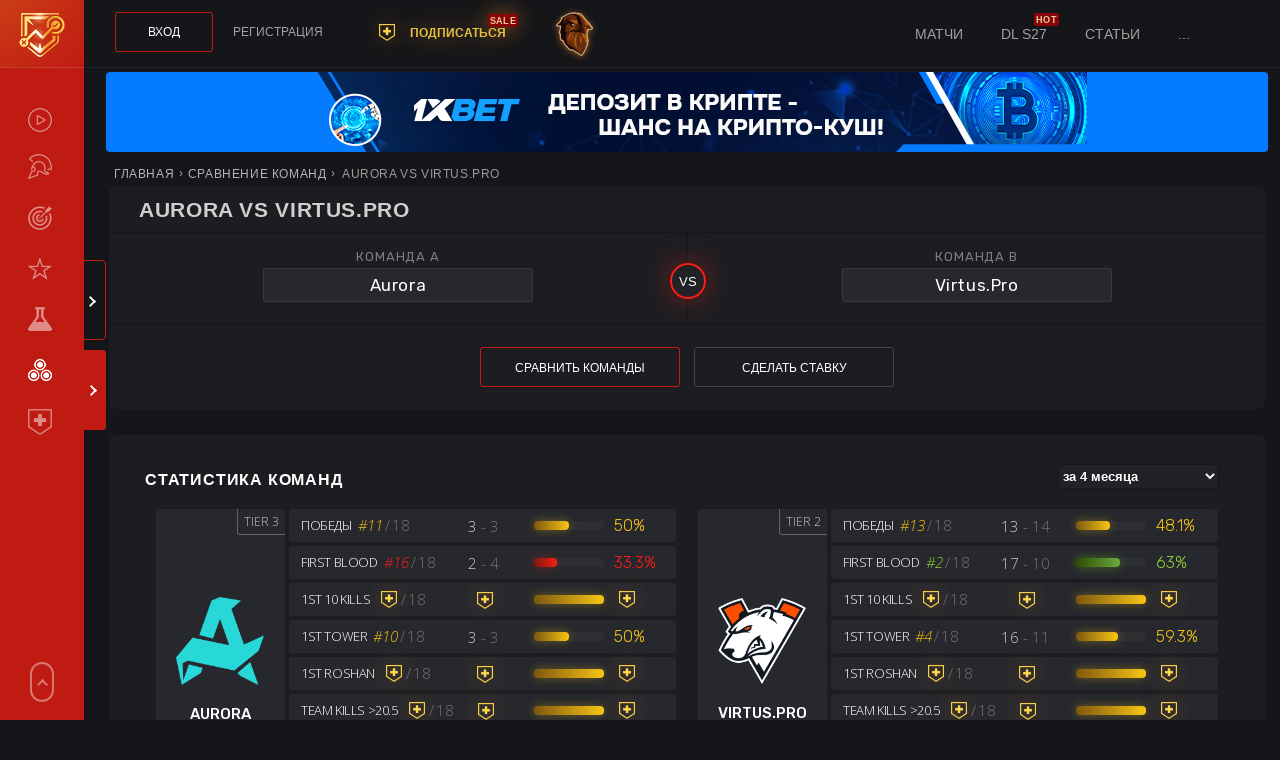

--- FILE ---
content_type: text/html; charset=utf-8
request_url: https://statdota.ru/prediction/aurora-vs-virtus-pro
body_size: 15116
content:
<!DOCTYPE html>
<html lang="ru">
<head>
	<meta charset="utf-8">
<title>Aurora vs VP: сравнения команд, прогноз на матч | Dota 2</title>
<meta name="description" content="Статистика команд Aurora - Virtus Pro на сегодня, результаты встреч Аврора против ВП, сводная таблица последних игр Aurora и VP на 26.01.2026 и лучшие ставки на матч от StatDota.ru">
<meta name="keywords" content="Aurora VP прогноз,ВП Аврора сегодня,dotabuff,статистика дота 2,pro tracker,ставки Аврора Виртус Про">
<meta property="og:site_name" content="Премиум статистика Дота 2 команд – StatDota.ru">
<meta property="og:type" content="website">
<meta property="og:title" content="Aurora vs Virtus Pro — сравнения команд, лучшие ставки от StatDota.ru">
<meta property="og:url" content="https://statdota.ru/prediction/aurora-vs-virtus-pro">
<meta property="og:image" content="https://statdota.ru/img/team_versus/aurora-vs-virtus-pro.png">
<meta property="og:description" content="Детальный разбор матча Aurora vs VP Dota 2 на 26.01.2026 от StatDota. Результаты последних игр команд, личные встречи Aurora Virtus Pro и актуальная статистика команд в формате StatDota">
<link href="/templates/statdota/css/prediction3.css" type="text/css" rel="stylesheet">
<link rel="search" type="application/opensearchdescription+xml" href="https://statdota.ru/index.php?do=opensearch" title="Премиум статистика Дота 2 команд – StatDota.ru">
<link rel="canonical" href="https://statdota.ru/prediction/aurora-vs-virtus-pro">
<link rel="alternate" type="application/rss+xml" title="Премиум статистика Дота 2 команд – StatDota.ru" href="https://statdota.ru/rss.xml">
    <link rel="shortcut icon" type="image/png" href="/templates/statdota/images/favicon.png" sizes="32x32">
    <link href="/templates/statdota/css/style11.css" type="text/css" rel="stylesheet">
    
    
    
    <meta name="copyright" content="СтатДота">
    <meta name="HandheldFriendly" content="true">
	<meta name="format-detection" content="telephone=no">
    <meta name="viewport" content="width=device-width, height=device-height, initial-scale=1.0">
	<meta name="theme-color" content="#891e19">
	<meta name="apple-mobile-web-app-capable" content="yes">
    <meta name="mobile-web-app-capable" content="yes">
	<meta name="apple-mobile-web-app-status-bar-style" content="default">
    <link rel="apple-touch-icon" sizes="120x120" href="/templates/statdota/images/120x120.png">
    <link rel="apple-touch-icon" sizes="192x192" href="/templates/statdota/images/192x192.png">
    
</head>                                    
<body>
	<div class="menu__block">
    <input type="checkbox" id="nav-toggle" hidden>
    <nav class="nav">
        <a href="/" class="statdota-link" title="Главная">StatDota.ru</a>
        <label for="nav-toggle" class="nav-toggle" onclick>
			<span class="first"></span><span class="second"></span><span class="third"></span>
        </label>
        <label for="nav-toggle" class="nav-toggle mclose nav-toggle-r" onclick></label>
        <div class="menu__block-logo">
            <a href="/" class="bright" title="Главная"></a>
        </div>
        <div class="r-block-menu">
            <div class="r-block-menu-p">
                
                
                <ul itemscope itemtype="https://www.schema.org/SiteNavigationElement" class="menu__block-menu mobile">
                    <li itemprop="name"><a href="/spoiler/" itemprop="url">Спойлеры</a></li>
                    <li itemprop="name"><a href="/event/" itemprop="url">Турниры</a></li>
                    <li itemprop="name"><a href="/live" itemprop="url">Live статистика</a></li>
                    <li itemprop="name"><a href="/rating" itemprop="url">Команды</a></li>
                    <li itemprop="name"><a href="/meta" itemprop="url">Мета</a></li>
                    <li itemprop="name"><a href="/prediction" itemprop="url">Сравнить команды</a></li>
                    <li itemprop="name" class="sub-mobmenu"><a href="/subscribe" itemprop="url">Подписка</a></li>
                    <!--<li itemprop="name"><a href="/bk/" itemprop="url">Букмекеры</a></li>-->
                </ul>
            </div>
        </div><div class="toTop" id="toTop"></div>
    </nav>
</div>
	<div class="info__block">
	<input type="checkbox" id="sidebar-toggle" hidden>
	<aside class="sidebar">
		<label for="sidebar-toggle" class="sidebar-toggle" onclick></label>
		<div class="scroll-block">
			<div class="swiper-container">
				<div class="swiper-wrapper">
					<div class="swiper-slide block">
						<div class="swiper-slide-title flex-s-c">
							<div class="titler">Ближайшие матчи</div><a title="Расписание Дота 2 турниров" href="/spoiler/">Матчи</a>
						</div>
						<div class="schedule-block">
	<div class="flex-s match-block">
		<div class="time">
			<span>15<i class="blink">:</i>30</span>
			<span class="reduce">сегодня</span>
		</div>
		<div class="competitors">
			<span class="reduce">FISSURE Universe: Ep 8 Play-In, Playoff</span>
			<div class="flex">
				<div class="team-r flex-a-c"><span title="Virtus.Pro"><a href="/virtus-pro">VP</a></span><div><img src="/img/team32/virtus-pro.png" height="22" width="22" alt="Virtus.Pro"></div></div>
				<div class="team-d flex-a-c"><div><img src="/img/team32/tbd.png" height="22" width="22" alt="Power Rangers"></div><span title="Power Rangers">Power Rangers</span></div>
			</div>
		</div>
		<div class="flex-c-c">
			<span>BO3</span>
		</div>
	</div>
	<div class="flex-s match-block">
		<div class="time">
			<span>19<i class="blink">:</i>00</span>
			<span class="reduce">сегодня</span>
		</div>
		<div class="competitors">
			<span class="reduce">FISSURE Universe: Ep 8 Play-In, Playoff</span>
			<div class="flex">
				<div class="team-r flex-a-c"><span title="Rune Eaters Esports">Rune</span><div><img src="/img/team32/tbd.png" height="22" width="22" alt="Rune Eaters Esports"></div></div>
				<div class="team-d flex-a-c"><div><img src="/img/team32/tbd.png" height="22" width="22" alt="TBD"></div><span title="TBD">TBD</span></div>
			</div>
		</div>
		<div class="flex-c-c">
			<span>BO3</span>
		</div>
	</div>
	<div class="flex-s match-block">
		<div class="time">
			<span>12<i class="blink">:</i>00</span>
			<span class="reduce">завтра</span>
		</div>
		<div class="competitors">
			<span class="reduce">FISSURE Universe: Ep 8 Play-In, Playoff</span>
			<div class="flex">
				<div class="team-r flex-a-c"><span title="Inner Circle">Inner Circle</span><div><img src="/img/team32/tbd.png" height="22" width="22" alt="Inner Circle"></div></div>
				<div class="team-d flex-a-c"><div><img src="/img/team32/tbd.png" height="22" width="22" alt="TBD"></div><span title="TBD">TBD</span></div>
			</div>
		</div>
		<div class="flex-c-c">
			<span>BO3</span>
		</div>
	</div>
	<div class="flex-s match-block">
		<div class="time">
			<span>15<i class="blink">:</i>30</span>
			<span class="reduce">завтра</span>
		</div>
		<div class="competitors">
			<span class="reduce">FISSURE Universe: Ep 8 Play-In, Playoff</span>
			<div class="flex">
				<div class="team-r flex-a-c"><span title="Nigma"><a href="/nigma">Nigma</a></span><div><img src="/img/team32/nigma.png" height="22" width="22" alt="Nigma"></div></div>
				<div class="team-d flex-a-c"><div><img src="/img/team32/tbd.png" height="22" width="22" alt="TBD"></div><span title="TBD">TBD</span></div>
			</div>
		</div>
		<div class="flex-c-c">
			<span>BO3</span>
		</div>
	</div>
	<div class="flex-s match-block">
		<div class="time">
			<span>19<i class="blink">:</i>00</span>
			<span class="reduce">завтра</span>
		</div>
		<div class="competitors">
			<span class="reduce">FISSURE Universe: Ep 8 Play-In, Playoff</span>
			<div class="flex">
				<div class="team-r flex-a-c"><span title="Zero Tenacity">Zero.T</span><div><img src="/img/team32/tbd.png" height="22" width="22" alt="Zero Tenacity"></div></div>
				<div class="team-d flex-a-c"><div><img src="/img/team32/tbd.png" height="22" width="22" alt="Pipsqueak 4"></div><span title="Pipsqueak 4">Pipsqueak 4</span></div>
			</div>
		</div>
		<div class="flex-c-c">
			<span>BO3</span>
		</div>
	</div>
	<a href="/prediction/1win-vs-aurora" class="flex-s match-block">
		<div class="time">
			<span>22<i class="blink">:</i>30</span>
			<span class="reduce">завтра</span>
		</div>
		<div class="competitors">
			<span class="reduce">FISSURE Universe: Ep 8 Play-In, Playoff</span>
			<div class="flex">
				<div class="team-r flex-a-c"><span title="Aurora">Aurora</span><div><img src="/img/team32/aurora.png" height="22" width="22" alt="Aurora"></div></div>
				<div class="team-d flex-a-c"><div><img src="/img/team32/1win.png" height="22" width="22" alt="1win"></div><span title="1win">1win</span></div>
			</div>
		</div>
		<div class="flex-c-c">
			<span>BO3</span>
		</div>
	</a>
	<div class="flex-s match-block">
		<div class="time">
			<span>15<i class="blink">:</i>30</span>
			<span class="reduce">28 Января</span>
		</div>
		<div class="competitors">
			<span class="reduce">FISSURE Universe: Ep 8 Play-In, Playoff</span>
			<div class="flex">
				<div class="team-r flex-a-c"><span title="TBD">TBD</span><div><img src="/img/team32/tbd.png" height="22" width="22" alt="TBD"></div></div>
				<div class="team-d flex-a-c"><div><img src="/img/team32/tbd.png" height="22" width="22" alt="TBD"></div><span title="TBD">TBD</span></div>
			</div>
		</div>
		<div class="flex-c-c">
			<span>BO3</span>
		</div>
	</div>
	<div class="flex-s match-block">
		<div class="time">
			<span>19<i class="blink">:</i>00</span>
			<span class="reduce">28 Января</span>
		</div>
		<div class="competitors">
			<span class="reduce">FISSURE Universe: Ep 8 Play-In, Playoff</span>
			<div class="flex">
				<div class="team-r flex-a-c"><span title="TBD">TBD</span><div><img src="/img/team32/tbd.png" height="22" width="22" alt="TBD"></div></div>
				<div class="team-d flex-a-c"><div><img src="/img/team32/tbd.png" height="22" width="22" alt="TBD"></div><span title="TBD">TBD</span></div>
			</div>
		</div>
		<div class="flex-c-c">
			<span>BO3</span>
		</div>
	</div>
</div>
					</div>
					<div class="swiper-slide block">
						<div class="swiper-slide-title swiper-slide-title-news flex-s-c"><div class="titler">Новости</div>
							<div class="news-tab-links">
								<span class="news-tab-link active" data-id="all">Все</span>
								<span class="news-tab-link" data-id="1">Статьи</span>
								<span class="news-tab-link" data-id="2">Гайды</span>
								<span class="news-tab-link" data-id="7">Блог</span>
							</div>
						</div>
						<div class="news-tabs ">
							<div class="news-tab">
								<div class="news">
	<a href="https://statdota.ru/blog/327-statdota-x-sqreen.html">StatDota теперь бесплатно!</a>
	<span>20 сентября 2024 в 13:14</span>
</div><div class="news">
	<a href="https://statdota.ru/blog/324-statdota-pro-traker-stats-iz-publicov.html">Дота Про Трекер – Статистика из пабликов</a>
	<span>02 сентября 2024 в 16:15</span>
</div><div class="news">
	<a href="https://statdota.ru/blog/311-statistika-statistike-rozn.html">Статистика статистике рознь</a>
	<span>27 февраля 2024 в 11:16</span>
</div><div class="news">
	<a href="https://statdota.ru/bets/310-timings-dota-2-ili-luchshij-moment-stavki.html">Тайминги Дота 2 или лучший момент для ставки</a>
	<span>02 февраля 2024 в 14:02</span>
</div><div class="news">
	<a href="https://statdota.ru/bets/309-stavki-v-mezhsezone-ili-stavki-kazhdyj-den.html">Ставки в межсезонье или 10 из 10 это не 11 из 11</a>
	<span>14 Января 2024 в 15:00</span>
</div>
							</div>
						</div>
					</div>
                    <div class="dle_b_mainsidebar" data-dlebid="75" data-dlebclicks="yes" ><div class="lazy-block" id="lazyside" data-atype="bet=x" data-astyle="width:506px;height:200px;border-radius:10px;background-image:url(/img/sprite/x/4/506200.png)" data-aid="mainsidebar"></div></div>
					<div class="swiper-slide block">
						<div class="swiper-slide-title flex-s-c">
							<div class="titler">Ближайшие турниры</div><a title="Расписание Дота 2 турниров" href="/event/">Турниры</a>
						</div>
						<div class="schedule-block">
    <div class="schedule flex-s">
        <span class="schedule-date">8 янв - 1 мар</span>
        <span class="schedule-title">DreamLeague S28</span>
        <span class="schedule-pricepool">&#36;1 млн.</span>
    </div>
    <div class="schedule flex-s">
        <span class="schedule-date">15 янв - 29 мар</span>
        <span class="schedule-title">ESL Birmingham 2026</span>
        <span class="schedule-pricepool">&#36;1 млн.</span>
    </div>
    <div class="schedule flex-s">
        <span class="schedule-date">21 янв - 28 янв</span>
        <span class="schedule-title">FISSURE Universe: Ep 8 Play-In</span>
        <span class="schedule-pricepool">&#36;0</span>
    </div>
    <div class="schedule flex-s">
        <span class="schedule-date">29 янв - 1 фев</span>
        <span class="schedule-title">FISSURE Universe: Ep 8</span>
        <span class="schedule-pricepool">&#36;250 тыс.</span>
    </div>
    <div class="schedule flex-s">
        <span class="schedule-date">3 фев - 15 фев</span>
        <span class="schedule-title">BLAST Slam VI</span>
        <span class="schedule-pricepool">&#36;1 млн.</span>
    </div>
</div>
					</div>
				</div>
				<div class="swiper-pagination"></div>
			</div>
		</div>
	</aside>
</div>
	<div class="container-content">
		<header class="header flex-s-c">
	<div class="header_user-block flex-s-c">
        
<div class="user-block user-bloc-not-signed"><div data-popup="log_in" class="button open_modal">Вход</div><div data-popup="reg" class="reg open_modal">Регистрация</div></div>
        <a href="/subscribe" class="user-subscribe">ПОДПИСАТЬСЯ<div class="new" style="top:-10px;right:-12px">sale</div></a>
        <div class="tgheader" onclick="window.open('https://t.me/statdota', '_blank');return false;"><span></span></div>
        <!--<div class="hodder"><span></span><div class="lay"></div></div>-->
    </div>
	<div class="header_menu-block flex-c">
		<ul class="menu">
			<li><a href="/spoiler/">Матчи</a></li>
            <li><a href="/event/351-dreamleague-s27.html">DL S27</a><div class="new">hot</div></li>
			<!--<li><a href="/bk/">БК</a></li>-->
            <li><a href="/bets/">Статьи</a></li>
			<li><a href="#">...</a>
				<ul>
                    <li><a href="/guide/">Гайды</a></li>
                    <li><a href="/news/">Новости</a></li>
                    <li><a href="/blog/">Блог</a></li>
                    <li><a href="/partners">Партнёрка</a></li>
				</ul>
			</li>
		</ul>
	</div>
</header>
		<main class="container-scroll mCustomScrollbar"><div class="dle_b_maintop" data-dlebid="69" data-dlebclicks="yes" ><div style="text-align:center;height:84px;width:100%" class="lazy-block" data-atype="bet=x" data-astyle="background-color:#057bff;border-radius:4px;width:98%;height:80px" data-aimg="x/4/80080.png" data-aid="maintop" data-aw="800" data-ah="80"></div></div>
			
			
				<div class="main-block">
    <div class="flex-s-c breadcrumb-block">
        <ol itemscope itemtype="https://schema.org/BreadcrumbList">
            <li itemprop="itemListElement" itemscope itemtype="https://schema.org/ListItem">
                <a itemprop="item" href="https://statdota.ru/"><span itemprop="name">Главная</span></a>
                <meta itemprop="position" content="1">
            </li>
            <li itemprop="itemListElement" itemscope itemtype="https://schema.org/ListItem">
                <a itemprop="item" href="/prediction"><span itemprop="name">Сравнение команд</span></a>
                <meta itemprop="position" content="2">
            </li>
            <li itemprop="itemListElement" itemscope itemtype="https://schema.org/ListItem">
                <span itemprop="name">Aurora vs Virtus.Pro</span>
                <meta itemprop="position" content="3">
            </li>
        </ol>
    </div>
    <div class="block-content teams-header">
        <h1>Aurora vs Virtus.Pro</h1>
        <form id="teamsform" class="hero_check" method="post" action="/prediction">
            <div class="teams-predict flex">
                <div class="team_left">
                    <div class="team_block"> 
                        <div class="team_name">
                            <span class="titler">КОМАНДА A</span>
                            <p><input class="input_row1" maxlength="25" data-name="aurora" name="name_team1" id="name_team1" value="Aurora" onfocus="this.value=''"></p>
                        </div>
                    </div>
                </div>
                <div class="team_right">
                    <div class="team_block">
                        <div class="team_name">
                            <span class="titler">КОМАНДА B</span>
                            <p><input class="input_row1" maxlength="25" data-name="virtus-pro" name="name_team2" id="name_team2" value="Virtus.Pro" onfocus="this.value=''"></p>
                        </div>
                    </div>
                </div>  
            </div>
            <div class="predict-button flex-c-c">
                <div id="tester" class="dle_b_fake">
                    <button type="submit">Сравнить команды</button>
                    <div style="display:inline-block" class="lazy-block" data-atype="bet=f" data-aclass="button-grey button" data-atext="Сделать ставку"></div>
                </div>
            </div>
        </form>
    </div>
    <div class="block-content" style="overflow:visible">
        <div class="content-block-title flex-s-c">
            <h2>Статистика команд</h2>
            <div class="flex">
                <div class="toggle_rating" style="display:none">
                    <input type="checkbox" id="checkbox">
                    <label class="rat" data-sort="all" for="checkbox"></label>
                    <span style="cursor:auto;z-index:2;" class="hidden-block-top">Учитывать ли матчи с Tier 3 командами, <a href="/blog/21-statdota-rating-and-database.html">подробнее</a></span>
                </div>
                <select name="time">
                    <option value="1m">за 1 месяц</option>
                    <option value="2m">за 2 месяца</option>
                    <option value="4m" selected="selected">за 4 месяца</option>
                    <option value="12m">за 1 год</option>
                    <option value="lasttour">на DreamLeague S28</option>
                    <option value="prewtour">на BLAST Slam VI CN</option>
                    <option value="lastpatch">в патче 7.40</option>
                    <option value="globalpatch">с патча 7.38</option>
                    <option value="patch700">с патча 7.00</option>
                </select>
            </div>
        </div>
        <div id="team-stats" class="flex-a-c"><div class="grid-teamstat">
    <div class="team-logo prediction-team_stat-block flex-c-c"><img loading="lazy" src="[data-uri]" data-src="/img/team150px/aurora.png" alt="Aurora"><a href="/aurora">Aurora</a><span>Tier 3</span></div>
    <div class="stat-block1 prediction-team_stat-block flex-s-c"><span><strong>Победы</strong><em class="stat-yellow">#11</em><span><span>/</span>18</span></span><span>3<span> - 3</span></span><div class="prediction-team_stat-block-right flex-c stat-yellow"><div class="stat-progress"><span style="max-width:50%"></span></div>50%</div></div>
    <div class="stat-block2 prediction-team_stat-block flex-s-c"><span><strong>First Blood</strong><em class="stat-red">#16</em><span><span>/</span>18</span></span><span>2<span> - 4</span></span><div class="prediction-team_stat-block-right flex-c stat-red"><div class="stat-progress"><span style="max-width:33.3%"></span></div>33.3%</div></div>
    <div class="stat-block3 prediction-team_stat-block flex-s-c"><span><strong>1st 10 Kills</strong><em class="stat-yellow"><i data-popup="info" class="open_modal user-subscribe"></i></em><span><span>/</span>18</span></span><span><i data-popup="info" class="open_modal user-subscribe"></i></span><div class="prediction-team_stat-block-right flex-c stat-yellow"><div class="stat-progress"><span style="max-width:100%"></span></div><i data-popup="info" class="open_modal user-subscribe"></i></div></div>
    <div class="stat-block4 prediction-team_stat-block flex-s-c"><span><strong>1st Tower</strong><em class="stat-yellow">#10</em><span><span>/</span>18</span></span><span>3<span> - 3</span></span><div class="prediction-team_stat-block-right flex-c stat-yellow"><div class="stat-progress"><span style="max-width:50%"></span></div>50%</div></div>
    <div class="stat-block5 prediction-team_stat-block flex-s-c"><span><strong>1st Roshan</strong><em class="stat-yellow"><i data-popup="info" class="open_modal user-subscribe"></i></em><span><span>/</span>18</span></span><span><i data-popup="info" class="open_modal user-subscribe"></i></span><div class="prediction-team_stat-block-right flex-c stat-yellow"><div class="stat-progress"><span style="max-width:100%"></span></div><i data-popup="info" class="open_modal user-subscribe"></i></div></div>
	<div class="stat-block6 prediction-team_stat-block flex-s-c"><span><strong>Team kills >20.5</strong><em class="stat-yellow"><i data-popup="info" class="open_modal user-subscribe"></i></em><span><span>/</span>18</span></span><span><i data-popup="info" class="open_modal user-subscribe"></i></span><div class="prediction-team_stat-block-right flex-c stat-yellow"><div class="stat-progress"><span style="max-width:100%"></span></div><i data-popup="info" class="open_modal user-subscribe"></i></div></div>
    <div class="stat-block7 prediction-team_stat-block flex-s-c"><span><strong>Over 39.5 min</strong><em class="stat-red">#15</em><span><span>/</span>18</span></span><div class="flex-avg"><span>2<span> - 4</span></span><span>AVG 35:17</span></div><div class="prediction-team_stat-block-right flex-c stat-red"><div class="stat-progress"><span style="max-width:33%"></span></div>33%</div></div>
    <div class="stat-block8 prediction-team_stat-block flex-s-c"><span><strong>Over 46.5 kills</strong><em class="stat-yellow"><i data-popup="info" class="open_modal user-subscribe"></i></em><span><span>/</span>18</span></span><span><i data-popup="info" class="open_modal user-subscribe"></i></span><div class="prediction-team_stat-block-right flex-c stat-yellow"><div class="stat-progress"><span style="max-width:100%"></span></div><i data-popup="info" class="open_modal user-subscribe"></i></div></div>
</div>
<div class="grid-teamstat">
    <div class="team-logo prediction-team_stat-block flex-c-c"><img loading="lazy" src="[data-uri]" data-src="/img/team150px/virtus-pro.png" alt="Virtus.Pro"><a href="/virtus-pro">Virtus.Pro</a><span>Tier 2</span></div>
    <div class="stat-block1 prediction-team_stat-block flex-s-c"><span><strong>Победы</strong><em class="stat-yellow">#13</em><span><span>/</span>18</span></span><span>13<span> - 14</span></span><div class="prediction-team_stat-block-right flex-c stat-yellow"><div class="stat-progress"><span style="max-width:48.1%"></span></div>48.1%</div></div>
    <div class="stat-block2 prediction-team_stat-block flex-s-c"><span><strong>First Blood</strong><em class="stat-green">#2</em><span><span>/</span>18</span></span><span>17<span> - 10</span></span><div class="prediction-team_stat-block-right flex-c stat-green"><div class="stat-progress"><span style="max-width:63%"></span></div>63%</div></div>
    <div class="stat-block3 prediction-team_stat-block flex-s-c"><span><strong>1st 10 Kills</strong><em class="stat-yellow"><i data-popup="info" class="open_modal user-subscribe"></i></em><span><span>/</span>18</span></span><span><i data-popup="info" class="open_modal user-subscribe"></i></span><div class="prediction-team_stat-block-right flex-c stat-yellow"><div class="stat-progress"><span style="max-width:100%"></span></div><i data-popup="info" class="open_modal user-subscribe"></i></div></div>
    <div class="stat-block4 prediction-team_stat-block flex-s-c"><span><strong>1st Tower</strong><em class="stat-yellow">#4</em><span><span>/</span>18</span></span><span>16<span> - 11</span></span><div class="prediction-team_stat-block-right flex-c stat-yellow"><div class="stat-progress"><span style="max-width:59.3%"></span></div>59.3%</div></div>
    <div class="stat-block5 prediction-team_stat-block flex-s-c"><span><strong>1st Roshan</strong><em class="stat-yellow"><i data-popup="info" class="open_modal user-subscribe"></i></em><span><span>/</span>18</span></span><span><i data-popup="info" class="open_modal user-subscribe"></i></span><div class="prediction-team_stat-block-right flex-c stat-yellow"><div class="stat-progress"><span style="max-width:100%"></span></div><i data-popup="info" class="open_modal user-subscribe"></i></div></div>
	<div class="stat-block6 prediction-team_stat-block flex-s-c"><span><strong>Team kills >20.5</strong><em class="stat-yellow"><i data-popup="info" class="open_modal user-subscribe"></i></em><span><span>/</span>18</span></span><span><i data-popup="info" class="open_modal user-subscribe"></i></span><div class="prediction-team_stat-block-right flex-c stat-yellow"><div class="stat-progress"><span style="max-width:100%"></span></div><i data-popup="info" class="open_modal user-subscribe"></i></div></div>
    <div class="stat-block7 prediction-team_stat-block flex-s-c"><span><strong>Over 39.5 min</strong><em class="stat-red">#14</em><span><span>/</span>18</span></span><div class="flex-avg"><span>10<span> - 17</span></span><span>AVG 35:36</span></div><div class="prediction-team_stat-block-right flex-c stat-red"><div class="stat-progress"><span style="max-width:37%"></span></div>37%</div></div>
    <div class="stat-block8 prediction-team_stat-block flex-s-c"><span><strong>Over 46.5 kills</strong><em class="stat-yellow"><i data-popup="info" class="open_modal user-subscribe"></i></em><span><span>/</span>18</span></span><span><i data-popup="info" class="open_modal user-subscribe"></i></span><div class="prediction-team_stat-block-right flex-c stat-yellow"><div class="stat-progress"><span style="max-width:100%"></span></div><i data-popup="info" class="open_modal user-subscribe"></i></div></div>
</div></div>
		<p class="alert-block">Мы учитываем матчи только с лучшими командами соревновательной доты, матчи с Tier 4 командами не учитываются.<br>Вам доступен переключатель на Tier 1-2 команды, который исключает из выборки матчи с Tier 3 командами, подробнее <a href="/blog/21-statdota-rating-and-database.html">о градации команд и базе данных StatDota</a>.</p>
    </div>
	<!--<div id="predict_bot" class="block-content pretict-block">
        <div class="content-block-title flex-s-c">
            <h2>Искусственный интеллект StatDota — надёжные ставки на матч</h2>
        </div>
        <p>Каскадно анализируя матчи из нашей базы мы сформировали модель, которая генерирует прогнозы на First Blood с <span style="color:#eee">проходимостью более 90% по сериям</span>. В текущей конфигурации ИИ от StatDota, прогноз на First Blood доступен приблизительно на 1 из 9 серий (bo2, bo3, bo5). Винрейт по сериям и картам, доходность различными стратегиями ставок и другая <a href="/ai/report" title="Отчёт по работе StatDota BOT">статистика работы искусственного интеллекта от StatDota</a> общедоступна.</p>
        <div id="generator" class="flex-a-c">
            <button type="submit">Получить прогноз</button>
        </div>
        <p>На текущий момент <span style="color:#eee">проверяются только вероятности First Blood исходов в серии</span>, для корректной работы алгоритма ставить на матч следует только когда команды играют без замен в составах. Более <a href="/blog/138-statdota-atom-mashinnoe-obuchenie-v-stavkah-dota2.html">подробно о работе алгоритма StatDota Atom</a>.</p>
		<p class="alert-block">Прогноз выдаётся на серию, это означает, что команда на которую рекомендуется ставить сделает минимум один First Blood в серии. Допускается ставить на каждую карту серии, но <a href="/bets/24-dogon-v-dota-2-kak-pravilno-stavit-strategy.html" title="стратегия ставок догон в киберспорте">максимальная доходность со стратегией догон</a> – ставить по картам, удваивая размер ставки, до тех пор, пока ставка не сыграет.</p>
    </div>-->
    <div class="block-content">
        <div class="content-block-title flex-s-c">
            <h2>Virtus.Pro — Aurora: личные встречи</h2>
        </div>
		<p class="alert-block">Вся статистика по командам, в том числе личные встречи, приводятся <strong>по текущим составам команд</strong>, достижения предыдущих составов организаций не учитываются.</p>
        <div class="flex-a-c duel-block">
            <div class="one-block">
    <div class="flex-s-c one-block-title"><div class="flex-s-c"><img loading="lazy" src="[data-uri]" data-src="/img/team32/aurora.png" alt="Aurora" width="32" height="32"><a href="/aurora" title="Профиль Aurora">Aurora</a></div><span>встречи за 150 дней</span><div class="flex-s-c"><a href="/virtus-pro" title="Профиль Virtus.Pro">Virtus.Pro</a><img loading="lazy" src="[data-uri]" data-src="/img/team32/virtus-pro.png" alt="Virtus.Pro" width="32" height="32"></div></div>
    <div class="flex-a-c">
        <div class="flex-s-c"><span class="stat-yellow">0%</span><div class="row-title"><span>Победы</span><span>0 - 0</span></div><span class="stat-yellow">0%</span></div>
        <div class="stat-progress stat-yellow"><span style="max-width:0%"></span></div>
    </div>
    <div class="flex-a-c">
        <div class="flex-s-c"><span class="stat-yellow"><i data-popup="info" class="open_modal user-subscribe"></i></span><div class="row-title"><span>First Blood</span><span> </span></div><span class="stat-yellow"><i data-popup="info" class="open_modal user-subscribe"></i></span></div>
        <div class="stat-progress stat-yellow"><span style="max-width:0"></span></div>
    </div>
    <div class="flex-a-c">
        <div class="flex-s-c"><span class="stat-yellow"><i data-popup="info" class="open_modal user-subscribe"></i></span><div class="row-title"><span>First 10 Kills</span><span> </span></div><span class="stat-yellow"><i data-popup="info" class="open_modal user-subscribe"></i></span></div>
        <div class="stat-progress stat-yellow"><span style="max-width:0"></span></div>
    </div>
    <div class="flex-a-c">
        <div class="flex-s-c"><span class="stat-yellow"><i data-popup="info" class="open_modal user-subscribe"></i></span><div class="row-title"><span>First Tower</span><span> </span></div><span class="stat-yellow"><i data-popup="info" class="open_modal user-subscribe"></i></span></div>
        <div class="stat-progress stat-yellow"><span style="max-width:0"></span></div>
    </div>
    <div class="flex-a-c">
        <div class="flex-s-c"><span class="stat-yellow">0%</span><div class="row-title"><span>First Roshan</span><span>0 - 0</span></div><span class="stat-yellow">0%</span></div>
        <div class="stat-progress stat-yellow"><span style="max-width:0%"></span></div>
    </div>
    <div class="flex-a-c">
        <div class="flex-s-c"><span class="stat-orange">0%</span><div class="row-title"><span>Тотал больше 39.5 мин</span><span class="fnt-small">в среднем 00:00 мин</span></div><span>0%</span></div>
        <div class="stat-progress stat-orange"><span style="max-width:0%"></span></div>
    </div>
    <div class="flex-a-c">
        <div class="flex-s-c"><span class="stat-orange"><i data-popup="info" class="open_modal user-subscribe"></i></span><div class="row-title"><span>Тотал больше 46.5 убийств</span><span class="fnt-small"></span></div><span><i data-popup="info" class="open_modal user-subscribe"></i></span></div>
        <div class="stat-progress stat-orange"><span style="max-width:0%"></span></div>
    </div>
</div>       <div class="one-block">
    <div class="flex-s-c one-block-title"><div class="flex-s-c"><img loading="lazy" src="[data-uri]" data-src="/img/team32/aurora.png" alt="Aurora" width="32" height="32"><a href="/aurora" title="Профиль Aurora">Aurora</a></div><span>с глобального патча 7.38</span><div class="flex-s-c"><a href="/virtus-pro" title="Профиль Virtus.Pro">Virtus.Pro</a><img loading="lazy" src="[data-uri]" data-src="/img/team32/virtus-pro.png" alt="Virtus.Pro" width="32" height="32"></div></div>
    <div class="flex-a-c">
        <div class="flex-s-c"><span class="stat-yellow">0%</span><div class="row-title"><span>Победы</span><span>0 - 0</span></div><span class="stat-yellow">0%</span></div>
        <div class="stat-progress stat-yellow"><span style="max-width:0%"></span></div>
    </div>
    <div class="flex-a-c">
        <div class="flex-s-c"><span class="stat-yellow"><i data-popup="info" class="open_modal user-subscribe"></i></span><div class="row-title"><span>First Blood</span><span> </span></div><span class="stat-yellow"><i data-popup="info" class="open_modal user-subscribe"></i></span></div>
        <div class="stat-progress stat-yellow"><span style="max-width:0"></span></div>
    </div>
    <div class="flex-a-c">
        <div class="flex-s-c"><span class="stat-yellow"><i data-popup="info" class="open_modal user-subscribe"></i></span><div class="row-title"><span>First 10 Kills</span><span> </span></div><span class="stat-yellow"><i data-popup="info" class="open_modal user-subscribe"></i></span></div>
        <div class="stat-progress stat-yellow"><span style="max-width:0"></span></div>
    </div>
    <div class="flex-a-c">
        <div class="flex-s-c"><span class="stat-yellow"><i data-popup="info" class="open_modal user-subscribe"></i></span><div class="row-title"><span>First Tower</span><span> </span></div><span class="stat-yellow"><i data-popup="info" class="open_modal user-subscribe"></i></span></div>
        <div class="stat-progress stat-yellow"><span style="max-width:0"></span></div>
    </div>
    <div class="flex-a-c">
        <div class="flex-s-c"><span class="stat-yellow">0%</span><div class="row-title"><span>First Roshan</span><span>0 - 0</span></div><span class="stat-yellow">0%</span></div>
        <div class="stat-progress stat-yellow"><span style="max-width:0%"></span></div>
    </div>
    <div class="flex-a-c">
        <div class="flex-s-c"><span class="stat-orange">0%</span><div class="row-title"><span>Тотал больше 39.5 мин</span><span class="fnt-small">в среднем 00:00 мин</span></div><span>0%</span></div>
        <div class="stat-progress stat-orange"><span style="max-width:0%"></span></div>
    </div>
    <div class="flex-a-c">
        <div class="flex-s-c"><span class="stat-orange"><i data-popup="info" class="open_modal user-subscribe"></i></span><div class="row-title"><span>Тотал больше 46.5 убийств</span><span class="fnt-small"></span></div><span><i data-popup="info" class="open_modal user-subscribe"></i></span></div>
        <div class="stat-progress stat-orange"><span style="max-width:0%"></span></div>
    </div>
</div>       
        </div>
        <h3>Результаты Aurora против VP в последних матчах</h3>
        <div class="alert-block">В текущих составах <a href="/aurora">Aurora</a> и <a href="/virtus-pro">Virtus.Pro</a> не встречались!</div>
    </div>    
    <div class="block-content">
        <div class="content-block-title flex-s-c">
            <h2>Последние матчи Аврора и ВП: краткая сводка</h2>
        </div>
		<div class="flex-s ress">
            <div class="flex-a-c one-block"><div class="matches-title">результаты Aurora</div><div class="result-low">
    <div class="flex">
        <div class="logo"><a href="/aurora"><img width="32" height="32" loading="lazy" src="[data-uri]" data-src="/img/team32/aurora.png" alt="aurora"></a></div>
        <div class="event">
            <span>11 января'26</span>
            <span>DreamLeague Season 28 Qualifiers</span>
        </div>
    </div>
    <div class="rl-icon win lost">
        <i></i>
        <div class="fp lost">FP</div>
        <div class="hidden-block-top">Победа BetBoom Team</div>
    </div>
    <div class="rl-icon fb lost">
        <i></i>
        <div class="hidden-block-top">Первую кровь пролили BetBoom Team</div>
    </div>
    <div class="rl-icon f10">
        <i></i>
        <span class="rl-f10-score">10 - 5</span>
        <div class="hidden-block-top">Первыми 10 убийств сделали Aurora</div>
    </div>
    <div class="rl-icon tower">
        <i></i>
        <div class="hidden-block-top">Первую башню разрушили Aurora</div>
    </div>
    <div class="rl-icon rosh lost">
        <i></i>
        <div class="hidden-block-top">Первого Рошана убили BetBoom Team</div>
    </div>
    <div class="total fastfix">
        <span>31 - 35</span>
    </div>
    <div class="total">
        <span>48 min</span>
    </div>
    <div class="logo"><a href="/betboom-team"><img width="32" height="32" loading="lazy" src="[data-uri]" data-src="/img/team32/betboom-team.png" alt="betboom-team"></a></div>
</div><div class="result-low">
    <div class="flex">
        <div class="logo"><a href="/aurora"><img width="32" height="32" loading="lazy" src="[data-uri]" data-src="/img/team32/aurora.png" alt="aurora"></a></div>
        <div class="event">
            <span>11 января'26</span>
            <span>DreamLeague Season 28 Qualifiers</span>
        </div>
    </div>
    <div class="rl-icon win">
        <i></i>
        <div class="fp">FP</div>
        <div class="hidden-block-top">Победа Aurora</div>
    </div>
    <div class="rl-icon fb lost">
        <i></i>
        <div class="hidden-block-top">Первую кровь пролили BetBoom Team</div>
    </div>
    <div class="rl-icon f10">
        <i></i>
        <span class="rl-f10-score">10 - 3</span>
        <div class="hidden-block-top">Первыми 10 убийств сделали Aurora</div>
    </div>
    <div class="rl-icon tower">
        <i></i>
        <div class="hidden-block-top">Первую башню разрушили Aurora</div>
    </div>
    <div class="rl-icon rosh">
        <i></i>
        <div class="hidden-block-top">Первого Рошана убили Aurora</div>
    </div>
    <div class="total fastfix">
        <span>21 - 3</span>
    </div>
    <div class="total">
        <span>14 min</span>
    </div>
    <div class="logo"><a href="/betboom-team"><img width="32" height="32" loading="lazy" src="[data-uri]" data-src="/img/team32/betboom-team.png" alt="betboom-team"></a></div>
</div><div class="result-low">
    <div class="flex">
        <div class="logo"><a href="/aurora"><img width="32" height="32" loading="lazy" src="[data-uri]" data-src="/img/team32/aurora.png" alt="aurora"></a></div>
        <div class="event">
            <span>11 января'26</span>
            <span>DreamLeague Season 28 Qualifiers</span>
        </div>
    </div>
    <div class="rl-icon win lost">
        <i></i>
        <div class="fp">FP</div>
        <div class="hidden-block-top">Победа BetBoom Team</div>
    </div>
    <div class="rl-icon fb lost">
        <i></i>
        <div class="hidden-block-top">Первую кровь пролили BetBoom Team</div>
    </div>
    <div class="rl-icon f10 lost">
        <i></i>
        <span class="rl-f10-score">2 - 10</span>
        <div class="hidden-block-top">Первыми 10 убийств сделали BetBoom Team</div>
    </div>
    <div class="rl-icon tower lost">
        <i></i>
        <div class="hidden-block-top">Первую башню разрушили BetBoom Team</div>
    </div>
    <div class="rl-icon rosh lost">
        <i></i>
        <div class="hidden-block-top">Первого Рошана убили BetBoom Team</div>
    </div>
    <div class="total fastfix">
        <span>8 - 34</span>
    </div>
    <div class="total">
        <span>34 min</span>
    </div>
    <div class="logo"><a href="/betboom-team"><img width="32" height="32" loading="lazy" src="[data-uri]" data-src="/img/team32/betboom-team.png" alt="betboom-team"></a></div>
</div><div class="result-low">
    <div class="flex">
        <div class="logo"><a href="/aurora"><img width="32" height="32" loading="lazy" src="[data-uri]" data-src="/img/team32/aurora.png" alt="aurora"></a></div>
        <div class="event">
            <span>11 января'26</span>
            <span>DreamLeague Season 28 Qualifiers</span>
        </div>
    </div>
    <div class="rl-icon win lost">
        <i></i>
        <div class="fp">FP</div>
        <div class="hidden-block-top">Победа BetBoom Team</div>
    </div>
    <div class="rl-icon fb">
        <i></i>
        <div class="hidden-block-top">Первую кровь пролили Aurora</div>
    </div>
    <div class="rl-icon f10 lost">
        <i></i>
        <span class="rl-f10-score">7 - 10</span>
        <div class="hidden-block-top">Первыми 10 убийств сделали BetBoom Team</div>
    </div>
    <div class="rl-icon tower lost">
        <i></i>
        <div class="hidden-block-top">Первую башню разрушили BetBoom Team</div>
    </div>
    <div class="rl-icon rosh lost">
        <i></i>
        <div class="hidden-block-top">Первого Рошана убили BetBoom Team</div>
    </div>
    <div class="total fastfix">
        <span>7 - 24</span>
    </div>
    <div class="total">
        <span>26 min</span>
    </div>
    <div class="logo"><a href="/betboom-team"><img width="32" height="32" loading="lazy" src="[data-uri]" data-src="/img/team32/betboom-team.png" alt="betboom-team"></a></div>
</div><div class="result-low">
    <div class="flex">
        <div class="logo"><a href="/aurora"><img width="32" height="32" loading="lazy" src="[data-uri]" data-src="/img/team32/aurora.png" alt="aurora"></a></div>
        <div class="event">
            <span>10 января'26</span>
            <span>DreamLeague Season 28 Qualifiers</span>
        </div>
    </div>
    <div class="rl-icon">
		<div data-popup="info" class="open_modal user-subscribe-big"></div>
    </div>
    <div class="rl-icon">
		<div data-popup="info" class="open_modal user-subscribe-big"></div>
    </div>
    <div class="rl-icon">
		<div data-popup="info" class="open_modal user-subscribe-big"></div>
    </div>
    <div class="rl-icon">
		<div data-popup="info" class="open_modal user-subscribe-big"></div>
    </div>
    <div class="rl-icon">
		<div data-popup="info" class="open_modal user-subscribe-big"></div>
    </div>
    <div class="rl-icon">
		<div data-popup="info" class="open_modal user-subscribe-big"></div>
    </div>
    <div class="total">
        <span>39 min</span>
    </div>
    <div class="logo"><a href="/1win"><img width="32" height="32" loading="lazy" src="[data-uri]" data-src="/img/team32/1win.png" alt="1win"></a></div>
</div><div class="result-low">
    <div class="flex">
        <div class="logo"><a href="/aurora"><img width="32" height="32" loading="lazy" src="[data-uri]" data-src="/img/team32/aurora.png" alt="aurora"></a></div>
        <div class="event">
            <span>10 января'26</span>
            <span>DreamLeague Season 28 Qualifiers</span>
        </div>
    </div>
    <div class="rl-icon">
		<div data-popup="info" class="open_modal user-subscribe-big"></div>
    </div>
    <div class="rl-icon">
		<div data-popup="info" class="open_modal user-subscribe-big"></div>
    </div>
    <div class="rl-icon">
		<div data-popup="info" class="open_modal user-subscribe-big"></div>
    </div>
    <div class="rl-icon">
		<div data-popup="info" class="open_modal user-subscribe-big"></div>
    </div>
    <div class="rl-icon">
		<div data-popup="info" class="open_modal user-subscribe-big"></div>
    </div>
    <div class="rl-icon">
		<div data-popup="info" class="open_modal user-subscribe-big"></div>
    </div>
    <div class="total">
        <span>51 min</span>
    </div>
    <div class="logo"><a href="/1win"><img width="32" height="32" loading="lazy" src="[data-uri]" data-src="/img/team32/1win.png" alt="1win"></a></div>
</div><div class="result-low">
    <div class="flex">
        <div class="logo"><a href="/aurora"><img width="32" height="32" loading="lazy" src="[data-uri]" data-src="/img/team32/aurora.png" alt="aurora"></a></div>
        <div class="event">
            <span>15 декабря'25</span>
            <span>DreamLeague Season 27</span>
        </div>
    </div>
    <div class="rl-icon">
		<div data-popup="info" class="open_modal user-subscribe-big"></div>
    </div>
    <div class="rl-icon">
		<div data-popup="info" class="open_modal user-subscribe-big"></div>
    </div>
    <div class="rl-icon">
		<div data-popup="info" class="open_modal user-subscribe-big"></div>
    </div>
    <div class="rl-icon">
		<div data-popup="info" class="open_modal user-subscribe-big"></div>
    </div>
    <div class="rl-icon">
		<div data-popup="info" class="open_modal user-subscribe-big"></div>
    </div>
    <div class="rl-icon">
		<div data-popup="info" class="open_modal user-subscribe-big"></div>
    </div>
    <div class="total">
        <span>30 min</span>
    </div>
    <div class="logo"><a href="/team-tidebound"><img width="32" height="32" loading="lazy" src="[data-uri]" data-src="/img/team32/team-tidebound.png" alt="team-tidebound"></a></div>
</div><div class="result-low">
    <div class="flex">
        <div class="logo"><a href="/aurora"><img width="32" height="32" loading="lazy" src="[data-uri]" data-src="/img/team32/aurora.png" alt="aurora"></a></div>
        <div class="event">
            <span>15 декабря'25</span>
            <span>DreamLeague Season 27</span>
        </div>
    </div>
    <div class="rl-icon">
		<div data-popup="info" class="open_modal user-subscribe-big"></div>
    </div>
    <div class="rl-icon">
		<div data-popup="info" class="open_modal user-subscribe-big"></div>
    </div>
    <div class="rl-icon">
		<div data-popup="info" class="open_modal user-subscribe-big"></div>
    </div>
    <div class="rl-icon">
		<div data-popup="info" class="open_modal user-subscribe-big"></div>
    </div>
    <div class="rl-icon">
		<div data-popup="info" class="open_modal user-subscribe-big"></div>
    </div>
    <div class="rl-icon">
		<div data-popup="info" class="open_modal user-subscribe-big"></div>
    </div>
    <div class="total">
        <span>45 min</span>
    </div>
    <div class="logo"><a href="/team-tidebound"><img width="32" height="32" loading="lazy" src="[data-uri]" data-src="/img/team32/team-tidebound.png" alt="team-tidebound"></a></div>
</div><div class="result-low">
    <div class="flex">
        <div class="logo"><a href="/aurora"><img width="32" height="32" loading="lazy" src="[data-uri]" data-src="/img/team32/aurora.png" alt="aurora"></a></div>
        <div class="event">
            <span>15 декабря'25</span>
            <span>DreamLeague Season 27</span>
        </div>
    </div>
    <div class="rl-icon">
		<div data-popup="info" class="open_modal user-subscribe-big"></div>
    </div>
    <div class="rl-icon">
		<div data-popup="info" class="open_modal user-subscribe-big"></div>
    </div>
    <div class="rl-icon">
		<div data-popup="info" class="open_modal user-subscribe-big"></div>
    </div>
    <div class="rl-icon">
		<div data-popup="info" class="open_modal user-subscribe-big"></div>
    </div>
    <div class="rl-icon">
		<div data-popup="info" class="open_modal user-subscribe-big"></div>
    </div>
    <div class="rl-icon">
		<div data-popup="info" class="open_modal user-subscribe-big"></div>
    </div>
    <div class="total">
        <span>29 min</span>
    </div>
    <div class="logo"><a href="/team-tidebound"><img width="32" height="32" loading="lazy" src="[data-uri]" data-src="/img/team32/team-tidebound.png" alt="team-tidebound"></a></div>
</div><div class="result-low">
    <div class="flex">
        <div class="logo"><a href="/aurora"><img width="32" height="32" loading="lazy" src="[data-uri]" data-src="/img/team32/aurora.png" alt="aurora"></a></div>
        <div class="event">
            <span>14 декабря'25</span>
            <span>DreamLeague Season 27</span>
        </div>
    </div>
    <div class="rl-icon">
		<div data-popup="info" class="open_modal user-subscribe-big"></div>
    </div>
    <div class="rl-icon">
		<div data-popup="info" class="open_modal user-subscribe-big"></div>
    </div>
    <div class="rl-icon">
		<div data-popup="info" class="open_modal user-subscribe-big"></div>
    </div>
    <div class="rl-icon">
		<div data-popup="info" class="open_modal user-subscribe-big"></div>
    </div>
    <div class="rl-icon">
		<div data-popup="info" class="open_modal user-subscribe-big"></div>
    </div>
    <div class="rl-icon">
		<div data-popup="info" class="open_modal user-subscribe-big"></div>
    </div>
    <div class="total">
        <span>54 min</span>
    </div>
    <div class="logo"><a href="/team-nemesis"><img width="32" height="32" loading="lazy" src="[data-uri]" data-src="/img/team32/team-nemesis.png" alt="team-nemesis"></a></div>
</div></div>
            <div class="flex-a-c one-block"><div class="matches-title">результаты Virtus.Pro</div><div class="result-low">
    <div class="flex">
        <div class="logo"><a href="/virtus-pro"><img width="32" height="32" loading="lazy" src="[data-uri]" data-src="/img/team32/virtus-pro.png" alt="virtus-pro"></a></div>
        <div class="event">
            <span>11 января'26</span>
            <span>DreamLeague Season 28 Qualifiers</span>
        </div>
    </div>
    <div class="rl-icon win lost">
        <i></i>
        <div class="fp lost">FP</div>
        <div class="hidden-block-top">Победа Team Falcons</div>
    </div>
    <div class="rl-icon fb">
        <i></i>
        <div class="hidden-block-top">Первую кровь пролили Virtus.Pro</div>
    </div>
    <div class="rl-icon f10 lost">
        <i></i>
        <span class="rl-f10-score">9 - 10</span>
        <div class="hidden-block-top">Первыми 10 убийств сделали Team Falcons</div>
    </div>
    <div class="rl-icon tower lost">
        <i></i>
        <div class="hidden-block-top">Первую башню разрушили Team Falcons</div>
    </div>
    <div class="rl-icon rosh lost">
        <i></i>
        <div class="hidden-block-top">Первого Рошана убили Team Falcons</div>
    </div>
    <div class="total fastfix">
        <span>11 - 23</span>
    </div>
    <div class="total">
        <span>27 min</span>
    </div>
    <div class="logo"><a href="/team-falcons"><img width="32" height="32" loading="lazy" src="[data-uri]" data-src="/img/team32/team-falcons.png" alt="team-falcons"></a></div>
</div><div class="result-low">
    <div class="flex">
        <div class="logo"><a href="/virtus-pro"><img width="32" height="32" loading="lazy" src="[data-uri]" data-src="/img/team32/virtus-pro.png" alt="virtus-pro"></a></div>
        <div class="event">
            <span>11 января'26</span>
            <span>DreamLeague Season 28 Qualifiers</span>
        </div>
    </div>
    <div class="rl-icon win">
        <i></i>
        <div class="fp">FP</div>
        <div class="hidden-block-top">Победа Virtus.Pro</div>
    </div>
    <div class="rl-icon fb lost">
        <i></i>
        <div class="hidden-block-top">Первую кровь пролили Team Falcons</div>
    </div>
    <div class="rl-icon f10">
        <i></i>
        <span class="rl-f10-score">10 - 5</span>
        <div class="hidden-block-top">Первыми 10 убийств сделали Virtus.Pro</div>
    </div>
    <div class="rl-icon tower lost">
        <i></i>
        <div class="hidden-block-top">Первую башню разрушили Team Falcons</div>
    </div>
    <div class="rl-icon rosh">
        <i></i>
        <div class="hidden-block-top">Первого Рошана убили Virtus.Pro</div>
    </div>
    <div class="total fastfix">
        <span>41 - 8</span>
    </div>
    <div class="total">
        <span>29 min</span>
    </div>
    <div class="logo"><a href="/team-falcons"><img width="32" height="32" loading="lazy" src="[data-uri]" data-src="/img/team32/team-falcons.png" alt="team-falcons"></a></div>
</div><div class="result-low">
    <div class="flex">
        <div class="logo"><a href="/virtus-pro"><img width="32" height="32" loading="lazy" src="[data-uri]" data-src="/img/team32/virtus-pro.png" alt="virtus-pro"></a></div>
        <div class="event">
            <span>11 января'26</span>
            <span>DreamLeague Season 28 Qualifiers</span>
        </div>
    </div>
    <div class="rl-icon win lost">
        <i></i>
        <div class="fp lost">FP</div>
        <div class="hidden-block-top">Победа Team Falcons</div>
    </div>
    <div class="rl-icon fb">
        <i></i>
        <div class="hidden-block-top">Первую кровь пролили Virtus.Pro</div>
    </div>
    <div class="rl-icon f10 lost">
        <i></i>
        <span class="rl-f10-score">7 - 10</span>
        <div class="hidden-block-top">Первыми 10 убийств сделали Team Falcons</div>
    </div>
    <div class="rl-icon tower">
        <i></i>
        <div class="hidden-block-top">Первую башню разрушили Virtus.Pro</div>
    </div>
    <div class="rl-icon rosh">
        <i></i>
        <div class="hidden-block-top">Первого Рошана убили Virtus.Pro</div>
    </div>
    <div class="total fastfix">
        <span>14 - 35</span>
    </div>
    <div class="total">
        <span>40 min</span>
    </div>
    <div class="logo"><a href="/team-falcons"><img width="32" height="32" loading="lazy" src="[data-uri]" data-src="/img/team32/team-falcons.png" alt="team-falcons"></a></div>
</div><div class="result-low">
    <div class="flex">
        <div class="logo"><a href="/virtus-pro"><img width="32" height="32" loading="lazy" src="[data-uri]" data-src="/img/team32/virtus-pro.png" alt="virtus-pro"></a></div>
        <div class="event">
            <span>10 января'26</span>
            <span>DreamLeague Season 28 Qualifiers</span>
        </div>
    </div>
    <div class="rl-icon win">
        <i></i>
        <div class="fp lost">FP</div>
        <div class="hidden-block-top">Победа Virtus.Pro</div>
    </div>
    <div class="rl-icon fb">
        <i></i>
        <div class="hidden-block-top">Первую кровь пролили Virtus.Pro</div>
    </div>
    <div class="rl-icon f10 lost">
        <i></i>
        <span class="rl-f10-score">6 - 10</span>
        <div class="hidden-block-top">Первыми 10 убийств сделали Nigma</div>
    </div>
    <div class="rl-icon tower">
        <i></i>
        <div class="hidden-block-top">Первую башню разрушили Virtus.Pro</div>
    </div>
    <div class="rl-icon rosh">
        <i></i>
        <div class="hidden-block-top">Первого Рошана убили Virtus.Pro</div>
    </div>
    <div class="total fastfix">
        <span>24 - 15</span>
    </div>
    <div class="total">
        <span>27 min</span>
    </div>
    <div class="logo"><a href="/nigma"><img width="32" height="32" loading="lazy" src="[data-uri]" data-src="/img/team32/nigma.png" alt="nigma"></a></div>
</div><div class="result-low">
    <div class="flex">
        <div class="logo"><a href="/virtus-pro"><img width="32" height="32" loading="lazy" src="[data-uri]" data-src="/img/team32/virtus-pro.png" alt="virtus-pro"></a></div>
        <div class="event">
            <span>10 января'26</span>
            <span>DreamLeague Season 28 Qualifiers</span>
        </div>
    </div>
    <div class="rl-icon">
		<div data-popup="info" class="open_modal user-subscribe-big"></div>
    </div>
    <div class="rl-icon">
		<div data-popup="info" class="open_modal user-subscribe-big"></div>
    </div>
    <div class="rl-icon">
		<div data-popup="info" class="open_modal user-subscribe-big"></div>
    </div>
    <div class="rl-icon">
		<div data-popup="info" class="open_modal user-subscribe-big"></div>
    </div>
    <div class="rl-icon">
		<div data-popup="info" class="open_modal user-subscribe-big"></div>
    </div>
    <div class="rl-icon">
		<div data-popup="info" class="open_modal user-subscribe-big"></div>
    </div>
    <div class="total">
        <span>43 min</span>
    </div>
    <div class="logo"><a href="/nigma"><img width="32" height="32" loading="lazy" src="[data-uri]" data-src="/img/team32/nigma.png" alt="nigma"></a></div>
</div><div class="result-low">
    <div class="flex">
        <div class="logo"><a href="/virtus-pro"><img width="32" height="32" loading="lazy" src="[data-uri]" data-src="/img/team32/virtus-pro.png" alt="virtus-pro"></a></div>
        <div class="event">
            <span>4 января'26</span>
            <span>RES Unchained - A Blast Dota Slam VI Qualifier EU</span>
        </div>
    </div>
    <div class="rl-icon">
		<div data-popup="info" class="open_modal user-subscribe-big"></div>
    </div>
    <div class="rl-icon">
		<div data-popup="info" class="open_modal user-subscribe-big"></div>
    </div>
    <div class="rl-icon">
		<div data-popup="info" class="open_modal user-subscribe-big"></div>
    </div>
    <div class="rl-icon">
		<div data-popup="info" class="open_modal user-subscribe-big"></div>
    </div>
    <div class="rl-icon">
		<div data-popup="info" class="open_modal user-subscribe-big"></div>
    </div>
    <div class="rl-icon">
		<div data-popup="info" class="open_modal user-subscribe-big"></div>
    </div>
    <div class="total">
        <span>44 min</span>
    </div>
    <div class="logo"><a href="/1win"><img width="32" height="32" loading="lazy" src="[data-uri]" data-src="/img/team32/1win.png" alt="1win"></a></div>
</div><div class="result-low">
    <div class="flex">
        <div class="logo"><a href="/virtus-pro"><img width="32" height="32" loading="lazy" src="[data-uri]" data-src="/img/team32/virtus-pro.png" alt="virtus-pro"></a></div>
        <div class="event">
            <span>4 января'26</span>
            <span>RES Unchained - A Blast Dota Slam VI Qualifier EU</span>
        </div>
    </div>
    <div class="rl-icon">
		<div data-popup="info" class="open_modal user-subscribe-big"></div>
    </div>
    <div class="rl-icon">
		<div data-popup="info" class="open_modal user-subscribe-big"></div>
    </div>
    <div class="rl-icon">
		<div data-popup="info" class="open_modal user-subscribe-big"></div>
    </div>
    <div class="rl-icon">
		<div data-popup="info" class="open_modal user-subscribe-big"></div>
    </div>
    <div class="rl-icon">
		<div data-popup="info" class="open_modal user-subscribe-big"></div>
    </div>
    <div class="rl-icon">
		<div data-popup="info" class="open_modal user-subscribe-big"></div>
    </div>
    <div class="total">
        <span>33 min</span>
    </div>
    <div class="logo"><a href="/1win"><img width="32" height="32" loading="lazy" src="[data-uri]" data-src="/img/team32/1win.png" alt="1win"></a></div>
</div><div class="result-low">
    <div class="flex">
        <div class="logo"><a href="/virtus-pro"><img width="32" height="32" loading="lazy" src="[data-uri]" data-src="/img/team32/virtus-pro.png" alt="virtus-pro"></a></div>
        <div class="event">
            <span>4 января'26</span>
            <span>RES Unchained - A Blast Dota Slam VI Qualifier EU</span>
        </div>
    </div>
    <div class="rl-icon">
		<div data-popup="info" class="open_modal user-subscribe-big"></div>
    </div>
    <div class="rl-icon">
		<div data-popup="info" class="open_modal user-subscribe-big"></div>
    </div>
    <div class="rl-icon">
		<div data-popup="info" class="open_modal user-subscribe-big"></div>
    </div>
    <div class="rl-icon">
		<div data-popup="info" class="open_modal user-subscribe-big"></div>
    </div>
    <div class="rl-icon">
		<div data-popup="info" class="open_modal user-subscribe-big"></div>
    </div>
    <div class="rl-icon">
		<div data-popup="info" class="open_modal user-subscribe-big"></div>
    </div>
    <div class="total">
        <span>48 min</span>
    </div>
    <div class="logo"><a href="/1win"><img width="32" height="32" loading="lazy" src="[data-uri]" data-src="/img/team32/1win.png" alt="1win"></a></div>
</div><div class="result-low">
    <div class="flex">
        <div class="logo"><a href="/virtus-pro"><img width="32" height="32" loading="lazy" src="[data-uri]" data-src="/img/team32/virtus-pro.png" alt="virtus-pro"></a></div>
        <div class="event">
            <span>19 декабря'25</span>
            <span>DreamLeague Season 27</span>
        </div>
    </div>
    <div class="rl-icon">
		<div data-popup="info" class="open_modal user-subscribe-big"></div>
    </div>
    <div class="rl-icon">
		<div data-popup="info" class="open_modal user-subscribe-big"></div>
    </div>
    <div class="rl-icon">
		<div data-popup="info" class="open_modal user-subscribe-big"></div>
    </div>
    <div class="rl-icon">
		<div data-popup="info" class="open_modal user-subscribe-big"></div>
    </div>
    <div class="rl-icon">
		<div data-popup="info" class="open_modal user-subscribe-big"></div>
    </div>
    <div class="rl-icon">
		<div data-popup="info" class="open_modal user-subscribe-big"></div>
    </div>
    <div class="total">
        <span>26 min</span>
    </div>
    <div class="logo"><a href="/og"><img width="32" height="32" loading="lazy" src="[data-uri]" data-src="/img/team32/og.png" alt="og"></a></div>
</div><div class="result-low">
    <div class="flex">
        <div class="logo"><a href="/virtus-pro"><img width="32" height="32" loading="lazy" src="[data-uri]" data-src="/img/team32/virtus-pro.png" alt="virtus-pro"></a></div>
        <div class="event">
            <span>19 декабря'25</span>
            <span>DreamLeague Season 27</span>
        </div>
    </div>
    <div class="rl-icon">
		<div data-popup="info" class="open_modal user-subscribe-big"></div>
    </div>
    <div class="rl-icon">
		<div data-popup="info" class="open_modal user-subscribe-big"></div>
    </div>
    <div class="rl-icon">
		<div data-popup="info" class="open_modal user-subscribe-big"></div>
    </div>
    <div class="rl-icon">
		<div data-popup="info" class="open_modal user-subscribe-big"></div>
    </div>
    <div class="rl-icon">
		<div data-popup="info" class="open_modal user-subscribe-big"></div>
    </div>
    <div class="rl-icon">
		<div data-popup="info" class="open_modal user-subscribe-big"></div>
    </div>
    <div class="total">
        <span>33 min</span>
    </div>
    <div class="logo"><a href="/og"><img width="32" height="32" loading="lazy" src="[data-uri]" data-src="/img/team32/og.png" alt="og"></a></div>
</div></div>
        </div>
        <div class="load_matchs" data-id1="9467224" data-id2="9895392"><span>+ Показать еще</span></div>
        <div class="prediction-link flex-s-c">
            <ul>
                <li><a href="/aurora/heroes">Герои Aurora</a></li>
                <li><a href="/aurora/matches">Результаты матчей Aurora</a></li>
                <li><a href="/aurora/side">Статистика Aurora: сторона / первый пик</a></li>
            </ul>
            <ul>
                <li><a href="/virtus-pro/heroes">Герои Virtus.Pro</a></li>
                <li><a href="/virtus-pro/matches">Результаты матчей Virtus.Pro</a></li>
                <li><a href="/virtus-pro/side">Статистика Virtus.Pro: сторона / первый пик</a></li>
            </ul>
        </div>
    </div>
</div>
<link rel="preload" href="/templates/statdota/dotaapi/css/jquery-ui.css" as="style" onload="this.rel='stylesheet'">
<script defer src="/templates/statdota/dotaapi/js/autocomplite_prediction.js"></script>
			
			<footer>
    <ul>
        <li><a href="/blog/">блог</a></li>
        <li><a href="/partners">партнерка</a></li>
        <li><a href="/bets/">про ставки</a></li>
        <li><a href="/guide/">гайды</a></li>
        <li><a href="/meta">мета</a></li>
    </ul>
    <p>StatDota — набор инструментов на войне с букмекерами. Мы не принимаем ставки на киберспорт, не являемся букмекером либо тотализатором, исключительно предоставляем аналитику и статистику соревновательной Dota 2 сцены.</p><p style="text-align:center;font-size:13px;color:#fff">contact@statdota.ru<br><a href="/pm/UsurpatorVaticana/" rel="noopener nofollow">PM: UsurpatorVaticana</a></p>
    <div class="copyright">
        <p>© 2018-2026 STATDOTA.RU</p>
        <a href="https://vk.com/statdota" target="_blank" rel="noopener nofollow" title="Вконтакте"></a>
        <a href="https://t.me/statdota" target="_blank" rel="noopener nofollow" title="StatDota Bets Telegram"></a>
        <!--<a href="#" title="Instagram"></a>-->
		<!--<a href="#" title="Twitter"></a>-->
    </div>
    <div class="last_upd">
        <i>последнее обновление базы</i>
		<span>16</span>
		<span>01</span>
		<span>2026</span>
		<span class="hours">09</span>
		<span>25</span>
    </div>
</footer>
		</main>
	</div>
<!-- Yandex.Metrika counter -->
<script>
    (function (d, w, c) {
        (w[c] = w[c] || []).push(function() {
            try {
                w.yaCounter67687315 = new Ya.Metrika({
                    id:67687315,
                    clickmap:true,
                    trackLinks:true,
                    accurateTrackBounce:true
                });
            } catch(e) { }
        });

        var n = d.getElementsByTagName("script")[0],
            x = "https://mc.yandex.ru/metrika/watch.js",
            s = d.createElement("script"),
            f = function () { n.parentNode.insertBefore(s, n); };
        for (var i = 0; i < document.scripts.length; i++) {
            if (document.scripts[i].src === x) { return; }
        }
        s.type = "text/javascript";
        s.async = true;
        s.src = x;

        if (w.opera == "[object Opera]") {
            d.addEventListener("DOMContentLoaded", f, false);
        } else { f(); }
    })(document, window, "yandex_metrika_callbacks");
</script>
<noscript><div><img src="https://mc.yandex.ru/watch/67687315" style="position:absolute; left:-9999px;" alt=""></div></noscript>
<!-- /Yandex.Metrika counter -->
<script async src="https://www.googletagmanager.com/gtag/js?id=G-SB9ZHEHXV4"></script>
<script>
  window.dataLayer = window.dataLayer || [];
  function gtag(){dataLayer.push(arguments);}
  gtag('js', new Date());
  gtag('config', 'G-SB9ZHEHXV4');
</script>

<script src="/engine/classes/min/index.php?g=general3&amp;v=56461"></script>
<script src="/engine/classes/min/index.php?f=engine/classes/js/jqueryui3.js,engine/classes/js/dle_js.js,engine/classes/js/lazyload.js&amp;v=56461" defer></script><script>
<!--
var dle_root       = '/';
var dle_admin      = '';
var dle_login_hash = '3d502ba7d9025c3eed3c65876b50291be5f3308c';
var dle_group      = 5;
var dle_skin       = 'statdota';
var dle_wysiwyg    = '-1';
var quick_wysiwyg  = '2';
var dle_min_search = '40';
var dle_act_lang   = ["Да", "Нет", "Ввод", "Отмена", "Сохранить", "Удалить", "Загрузка. Пожалуйста, подождите..."];
var menu_short     = 'Быстрое редактирование';
var menu_full      = 'Полное редактирование';
var menu_profile   = 'Просмотр профиля';
var menu_send      = 'Отправить сообщение';
var menu_uedit     = 'Админцентр';
var dle_info       = 'Информация';
var dle_confirm    = 'Подтверждение';
var dle_prompt     = 'Ввод информации';
var dle_req_field  = 'Заполните все необходимые поля';
var dle_del_agree  = 'Вы действительно хотите удалить? Данное действие невозможно будет отменить';
var dle_spam_agree = 'Вы действительно хотите отметить пользователя как спамера? Это приведёт к удалению всех его комментариев';
var dle_c_title    = 'Отправка жалобы';
var dle_complaint  = 'Укажите текст Вашей жалобы для администрации:';
var dle_mail       = 'Ваш e-mail:';
var dle_big_text   = 'Выделен слишком большой участок текста.';
var dle_orfo_title = 'Укажите комментарий для администрации к найденной ошибке на странице:';
var dle_p_send     = 'Отправить';
var dle_p_send_ok  = 'Уведомление успешно отправлено';
var dle_save_ok    = 'Изменения успешно сохранены. Обновить страницу?';
var dle_reply_title= 'Ответ на комментарий';
var dle_tree_comm  = '0';
var dle_del_news   = 'Удалить статью';
var dle_sub_agree  = 'Вы действительно хотите подписаться на комментарии к данной публикации?';
var dle_captcha_type  = '0';
var DLEPlayerLang     = {prev: 'Предыдущий',next: 'Следующий',play: 'Воспроизвести',pause: 'Пауза',mute: 'Выключить звук', unmute: 'Включить звук', settings: 'Настройки', enterFullscreen: 'На полный экран', exitFullscreen: 'Выключить полноэкранный режим', speed: 'Скорость', normal: 'Обычная', quality: 'Качество', pip: 'Режим PiP'};
var allow_dle_delete_news   = false;

//-->
</script>
<script>document.addEventListener("DOMContentLoaded",()=>{$('head').append('<link href="/templates/statdota/css/engine6.css" type="text/css" rel="stylesheet">');});</script>


<script defer src="/templates/statdota/js/global5.js"></script>
<!--noindex--><div style="visibility:hidden;display:none" id="log_in" class="modal_div"> 
	<span class="modal_close"></span>
	<div class="titler">ВХОД</div>
	<div onclick="window.open('https://oauth.vk.com/authorize?client_id=7196078&amp;redirect_uri=https%3A%2F%2Fstatdota.ru%2Findex.php%3Fdo%3Dauth-social%26provider%3Dvk&amp;scope=offline%2Cemail&amp;state=4c04740bbc6e1a52c3956dd84bdc41f0&amp;response_type=code&amp;v=5.90','_blank')" class="vk-button bright">Войти через VK.com</div>
    <div class="tgl">
		<script async src="https://telegram.org/js/telegram-widget.js?11" data-onauth="onTelegramAuth(user)"  data-telegram-login="StatDotaLoginBot" data-size="large" data-radius="6" data-request-access="write"></script>
		<script type="text/javascript">
		function onTelegramAuth(user) {
			//alert("Logged in as " + user.first_name + " " + user.last_name + " (" + user.id + (user.username ? ", @" + user.username : "") + ")");
			
			ShowLoading("");
			
			$.ajax({
				type: "POST",
				url: "https://statdota.ru/engine/modules/telegramlogin/site/ajax.php",
				data: "action=check_data&user_json=" + JSON.stringify(user) + "&user_hash=" + TELEGRAMLOGIN_OPTIONS.USER_HASH,
				dataType: "json",
				success: function(data) {
					TELEGRAMLOGIN_KERNEL.showResponse(data);
				},
				error: function(data) {
					HideLoading();
					
					TELEGRAMLOGIN_KERNEL.showAjaxError(data);
				}
			});
			
		}
		</script></div>
	<div class="or"><span>или</span></div>
	<form method="post">
		<div class="form-group">
			<p class="login"><input onfocus="this.placeholder=''" placeholder="Логин" autocomplete="username" type="text" name="login_name" id="login_name"></p>
			<p class="pass"><input onfocus="this.placeholder=''" placeholder="Пароль" autocomplete="current-password" type="password" name="login_password" id="login_password"></p>
		</div>
		<div class="form-enter flex-s-c">
			<button onclick="submit()" type="submit">Войти</button>
			<input name="login" type="hidden" id="login" value="submit">
			<div data-popup="reg" class="right open_modal">Регистрация</div>
			<div data-popup="lost_pass" class="open_modal">Забыли пароль?</div>
		</div>
	</form>
</div>
<div style="visibility:hidden;display:none;min-height:450px" id="lost_pass" class="modal_div"> 
	<span class="modal_close"></span>
	<div class="titler">Забыли пароль?</div>
	<div onclick="window.open('https://oauth.vk.com/authorize?client_id=7196078&amp;redirect_uri=https%3A%2F%2Fstatdota.ru%2Findex.php%3Fdo%3Dauth-social%26provider%3Dvk&amp;scope=offline%2Cemail&amp;state=4c04740bbc6e1a52c3956dd84bdc41f0&amp;response_type=code&amp;v=5.90','_blank')" class="vk-button bright">Войти через VK.com</div>
	<div class="or"><span>или</span></div>
    <div style="text-align:center"><div data-popup="log_in" class="open_modal tgfake">Войти через Telegram</div></div>
    <div class="or"><span>или</span></div>
	<form method="post">
		<div class="form-group">
			<p class="login"><input onfocus="this.placeholder=''" placeholder="Логин или Email" autocomplete="username" type="text" name="lostname" id="lostname"></p>
			<div class="lostname_result"></div>
		</div>
		<div class="form-enter flex-s-c">
			<button class="lostname_link" type="button">Восстановить</button>
			<div data-popup="reg" class="right open_modal">Регистрация</div>
		</div>
	</form>
</div>
<div style="visibility:hidden;display:none" id="reg" class="modal_div"> 
	<span class="modal_close"></span>
	<div class="titler">РЕГИСТРАЦИЯ</div>
	<!--<div onclick="window.open('https://oauth.vk.com/authorize?client_id=7196078&amp;redirect_uri=https%3A%2F%2Fstatdota.ru%2Findex.php%3Fdo%3Dauth-social%26provider%3Dvk&amp;scope=offline%2Cemail&amp;state=4c04740bbc6e1a52c3956dd84bdc41f0&amp;response_type=code&amp;v=5.90','_blank')" class="vk-button bright">Войти через VK.com</div>-->
	<div class="or"><span>или</span></div>
    <div style="text-align:center"><div data-popup="log_in" class="open_modal tgfake">Войти через Telegram</div></div>
	<div class="or"><span>или</span></div>
	<form method="post">
		<div class="form-group">
			<p class="login"><input placeholder="Логин" onfocus="this.placeholder=''" type="text" autocomplete="username" name="csu_form_input_login" value="" id="csu_form_input_login"></p>
			<p class="email"><input placeholder="Email" onfocus="this.placeholder=''" type="text" autocomplete="email" name="csu_form_input_email" value="" id="csu_form_input_email"></p>
			<p class="pass"><input placeholder="Пароль" onfocus="this.placeholder=''" type="password" autocomplete="new-password" name="csu_form_input_password" value="" id="csu_form_input_password"></p>
			<p style="font-size:small">Нажимая кнопку «Зарегистрироваться», Вы безоговорочно соглашаетесь со всем, с чем нужно согласиться.</p>
			<div id="csu_result"></div>
		</div>
		<div class="form-enter flex-s-c" style="justify-content:center"><button id="csu_form_sing_up" type="button">Зарегистрироваться</button></div>
	</form>
</div>
<div style="visibility:hidden;display:none" id="info" class="modal_div"> 
	<span class="modal_close"></span>
	<div>
        <div class="titler">Премиум контент</div>
        <p class="text-reason">Уважаемый пользователь, для <span style="color:#fff">полного доступа</span> к StatDota оформите подписку.</p> 
        <a href="/subscribe">Подписаться</a>
        <p>Подписка открывает доступ в закрытый чат!</p>
	</div>
</div>
<div style="display:none" id="overlay"></div><!--/noindex-->
	<link rel="stylesheet" href="/engine/modules/telegramlogin/lib/jquery.growl/jquery.growl.css" type="text/css">
	<script src="/engine/modules/telegramlogin/kernel.js"></script>
	<script src="/engine/modules/telegramlogin/lib/jquery.growl/jquery.growl.js"></script>
	<script src="/engine/modules/telegramlogin/lib/jquery.growl/jquery.growl.init.js"></script>
	<script>
	var TELEGRAMLOGIN_OPTIONS = JSON.parse('{"ADMIN_URL":"","SITE_URL":"https:\/\/statdota.ru\/","SITE_AJAX_URL":"https:\/\/statdota.ru\/engine\/modules\/telegramlogin\/site\/ajax.php","USER_HASH":"3d502ba7d9025c3eed3c65876b50291be5f3308c","IN_ADMINPANEL":false}');
	</script>
</body></html>

--- FILE ---
content_type: text/css
request_url: https://statdota.ru/templates/statdota/css/prediction3.css
body_size: 3356
content:
@media (max-width: 676px) {
    div.team-logo.disable:after {transform: rotate(20deg);top:7px}
    div.teams-header h1 {font-size:16px;padding:0 10px 10px}  
    div.teams-predict .team_block p {width:82%}
    div.teams-predict .team_block input {font-size:12px;width:94%;height:28x;min-width:120px}
    div.teams-predict .team_block {width:auto}
    div.teams-predict, .teams-predict .team_right {border-color:#272729}
    div.teams-predict .team_right:before {top:42%;width:20px;height:20px;font-size:10px;line-height:21px;left:-13px}
    div.teams-predict .titler {font-size:12px;letter-spacing:0}
    div#tester button, div#tester a {min-width:150px;border-width:2px;width:42%;margin:0 3%;font-size:11px;letter-spacing:0.03em;min-height:34px;height:34px;padding-top:7px}
    div.predict-button {margin:12px 0}    
    #tester {display:flex;justify-content:center;width:100%}
    input#name_team1, input#name_team2 {font-size:14px;height:30px}
    h1 {text-align:center}    
    div div.flex select {width:130px;margin-top:4px}
    #team-stats div.grid-teamstat {display:flex;flex-wrap:wrap;height:auto;width:100%;min-width:100%}
    div.grid-teamstat .flex-s-c > span:first-child {min-width:142px}
    #team-stats .grid-teamstat img {max-width:50px;max-height:32px;margin:4px 4px 0 0}
    #team-stats .grid-teamstat .team-logo a {margin-top:6px}
    #team-stats .grid-teamstat .team-logo {flex-direction:row}
    #team-stats .prediction-team_stat-block {padding:7px 7px 6px}
    #team-stats .prediction-team_stat-block.team-logo {padding:2px 2px 4px}
    #team-stats .prediction-team_stat-block, #team-stats .grid-teamstat .team-logo {width:100%}
    #team-stats .grid-teamstat .prediction-team_stat-block-right {min-width:126px;margin:0 0 0 6px}
    .main-block p.alert-block, .main-block div.alert-block {padding:14px 10px 10px 46px;width:96%;margin:6px !important;font-size:13px}
    .main-block .one-block {width:100% !important;min-width:320px;margin:6px 0 !important}
    .main-block .content-block-title {margin-left:6px;margin-bottom:8px}
    .one-block-title a, .toggle_rating {visibility:hidden;display:none !important}
    .main-block .block-content {padding:12px 4px}
    .main-block h3 {font-size:14px;margin-left:6px;margin-bottom:10px}
    .one-block .result-low .total {font-weight:400;width:24px;font-size:12px;letter-spacing:0.02em}
    .one-block .result-low .fastfix.total {letter-spacing: -0.02em;width:42px}
    .one-block .result-low .logo img {width:24px !important;height:24px !important}
    .one-block .result-low .event {width:64px;padding-left:1px}
    .result-low .flex {flex-wrap:nowrap}
    .result-low .event span {white-space:nowrap;overflow:hidden}
    .prediction-link ul:last-child li {text-align:left !important}
    .pretict-block p {padding:0 4px}
}
@media (max-width: 992px) {
    div.grid-teamstat {width:90%}
    div.one-block {width:70%}
    div.flex-s.ress {flex-direction:column;align-items:center}
    div.flex-s.ress div.one-block {width:98%}
}
div.content-block-title h2 {font-size:16px}
.flex-avg {display:flex;flex-direction:column;align-items:center;justify-content:center}
.flex-avg span:last-child {font-size:11px;margin-top:-1px}
.flex-avg span:first-child {font-size:14px}
#team-stats i.user-subscribe {padding:1px 0 2px 19px;min-height:17px;margin-left:4px}
.duel-block i.user-subscribe {padding:3px 0 2px 24px;min-height:20px;margin-left:4px}
.ress div.user-subscribe-big, .one-block div.user-subscribe-big {padding:14px 10px}
div.teams-header {padding:0}
.teams-header h1 {margin:0;padding:12px 30px 10px;font-size:21px;letter-spacing:0.03em;color:#cfcfcf}
.teams-predict {border-bottom: 1px solid #151619;border-top:1px solid #151619}
.teams-predict > div {width:50%;padding:10px 0 22px}
.teams-predict .team_right {border-left:1px solid #151619;position:relative;pointer-events:none}
.teams-predict .team_right:before {content:'VS';position:absolute;pointer-events:all;cursor:pointer;background:#212226;left:-18px;padding-left:1px;top:33%;border:2px solid #fa1d14;border-radius:50%;text-align:center;width:31px;height:32px;line-height:34px;color:#fff;font-size:13px;box-shadow:0 0 1px 2px #3c191b;filter:drop-shadow(0 0 12px #6b201f);letter-spacing:0.05em}
.teams-predict .team_block {width:320px;margin:0 auto;text-align:center}
.teams-predict .team_block input {border-color:#37383e;width:100%;pointer-events:all;font-size:17px;font-family:'Rubik','Open Sans',sans-serif;letter-spacing:0.03em;height:34px}
.teams-predict .team_block input:hover,.teams-predict .team_block input:focus {border-color:#aeaeae}
.teams-predict .titler {cursor:default;margin-bottom:4px;font-size:13px;color:#7e7e7e;font-weight:400;letter-spacing:0.07em;font-family:'Rubik','Open Sans',sans-serif}
.teams-predict .team_block p {position:relative;width:270px;margin:0 auto}
.predict-button {margin:22px 0}
#tester button, #tester a {width:200px;margin:0 5px;white-space:nowrap}
#tester div.lazy-block:before {content:none}
div.flex select {text-align:right;padding-right:2px;border:1px solid #171717;border-radius:4px;min-height:25px}
.duel-block .flex-a-c > div, .duel-block .stat-progress, .duel-block .stat-progress span {width:100%}
.duel-block .flex-a-c {padding:6px 14px} {margin-right:0}
.duel-block .stat-progress {margin-right:0}
.right-win span {float:right;transform:scale(-1, 1)}
.row-title span {display:block;font-size:12px;min-height:8px;text-align:center}
.row-title span:first-child {color:#dedede;text-transform:uppercase;font-weight:600;padding-bottom:1px}
.row-title {padding:4px 4px 1px}
.duel-block .flex-s-c .stat-red:first-child,.duel-block .flex-s-c .stat-green:last-child {color:#777}
.fnt-small {font-size:12px}
.one-block {width:48%;min-width:400px;background:#27282d;padding:6px 1%;margin:10px 1%;border-radius:4px}
.one-block .matches-title {width:100%;color:#efefef;text-transform:uppercase;font-weight:600;font-size:12px;border-bottom:1px solid #444;padding:2px 2px 4px;letter-spacing:0.05em}
.one-block-title {border-bottom:2px solid #35363a;padding:0 6px 4px}
.one-block-title div:first-child a {text-align:left;color:#628c2c}
.one-block-title div:last-child a {text-align:right;color:#d01e16}
.one-block-title a {font-size:13px;padding:6px}
.one-block-title span {text-align:center;text-transform:uppercase;font-size:12px;color:#fff;font-weight:600}
.grid-teamstat {margin-bottom:14px;width:48%;min-width:500px;display:grid;grid-template-columns:0.5fr 1.5fr;grid-template-rows:1fr 1fr 1fr 1fr 1fr 1fr 1fr 1fr;grid-template-areas:"team-logo stat-block1" "team-logo stat-block2" "team-logo stat-block3" "team-logo stat-block4" "team-logo stat-block5" "team-logo stat-block6" "team-logo stat-block7" "team-logo stat-block8";grid-gap: 4px}
.grid-teamstat .prediction-team_stat-block {font-family:'Open Sans',sans-serif;text-transform:uppercase;font-size:15px;color:#ccc}
.grid-teamstat .team-logo {position:relative;grid-area:team-logo;text-align:center;flex-direction:column}
.team-logo.disable {overflow:hidden;position:relative}
.team-logo.disable span {display:none}
.team-logo.disable img {filter:grayscale(1)}
.team-logo.disable:after {content:'NOT ACTIVE';background:red;position:absolute;right:-52px;top:28px;transform:rotate(45deg);color: #fff;width: 190px;height: 26px;display:flex;justify-content: center;align-items:center;font-size: 14px;font-family:'Rubik',sans-serif;letter-spacing:0.05em;font-weight:600;padding-top:1px}
.grid-teamstat .team-logo a {font-family:'Rubik',sans-serif;margin-top:20px;font-size:15px;font-weight:500;color:#fff}
.grid-teamstat .team-logo span {position:absolute;top:0;right:0;border-radius:0 0 0 3px;border-left:1px solid #aaa7;border-bottom:1px solid #aaa7;font-size:12px;padding:4px 6px}
.grid-teamstat .flex-s-c > span:first-child {min-width:150px}
.grid-teamstat > div span span {color:#717375}
.grid-teamstat > div span span span {padding:0 2px}
.grid-teamstat strong {font-weight:200;margin:0 6px 2px 0;color:#fff;vertical-align:middle;display:inline-block;letter-spacing:-0.03em;font-size:13px}
.grid-teamstat img {margin-top:10px;max-height:94px;max-width:88px}
.grid-teamstat .prediction-team_stat-block-right {font-family:'Rubik',sans-serif;font-size:16px;margin:0 -10px 0 18px;min-width:140px}
.stat-block1 {grid-area:stat-block1}
.stat-block2 {grid-area:stat-block2}
.stat-block3 {grid-area:stat-block3}
.stat-block4 {grid-area:stat-block4}
.stat-block5 {grid-area:stat-block5}
.stat-block6 {grid-area:stat-block6}
.stat-block7 {grid-area:stat-block7}
.result-low {padding:4px 0;border-bottom:1px solid #2e2e2e;width:100%;display:flex;justify-content:space-between;align-items:center}
.result-low .logo img {width:32px;height:32px}
.result-low .event {width:90px;color:#bbb;font-size:12px;padding:0 0 0 4px}
.result-low .event span {display:block;width:100%}
.result-low .event > span:last-child {white-space:nowrap;overflow:hidden;text-overflow:ellipsis}
.result-low .total {color:#ddd;font-weight:600;font-size:13px;text-align:center;width:50px}
.result-low .lost {color:#666 !important;filter:grayscale(1)}
.result-low .lost i {opacity:0.3}
.result-low .lost span {color:#666}
.result-low:last-child {border-bottom:none}
.rl-icon {cursor:help;position:relative;display:flex;flex-wrap:wrap;margin:0 1%;padding:0}
.rl-icon.win {justify-content:center;width:22px}
.rl-icon.f10 {justify-content:center;width:32px}
.rl-icon span, .rl-icon div.fp {display:inline-block;font-size:10px;font-weight:600;color:#fff;border-top:1px solid #a48f3b;}
.rl-icon i {background:url(https://statdota.ru/img/icon/rl-icon-sprite-max.png) no-repeat;width:27px;height:26px;display:inline-block}
.rl-icon.win i {height:22px;background-position:2px 0}
.rl-icon.fb i {width:15px;background-position:0 -28px}
.rl-icon.f10 i {height:24px;background-position:0 -56px}
.rl-icon.rosh i {background-position:0 -112px}
.rl-icon.tower i {width:20px;background-position:2px -84px}
.prediction-link ul {margin:6px 2%}
.prediction-link ul:last-child li {text-align:right}
.prediction-link ul li {padding:4px 0;font-size:16px}
.prediction-link a {transition:all 0.5s ease;color:#d0a304;padding:1px 0;display:inline;border-bottom:1px solid}
.prediction-link a:hover {border-color:#212226;color:#ffcf25}
.pretict-block p a {color:#ffd74a}
.pretict-block p {font-size:14px;font-style:oblique;color:#aaa}
.pretict-block p.alert-block {font-style:normal;color:#eee;line-height:1.2;font-size:13px;padding:16px 10px 14px 42px}
#generator {min-height:80px;align-content:center}
#generator button {font-size:14px;height:60px;width:260px}
.pretict-area {max-width:94%;cursor:default;position:relative;height:60px;border-radius:6px;text-align:center;width:260px;border:2px solid #c11b12;font-size:17px;color:#fff;padding-top:12px}
.pretict-area span {display:block;opacity:0;text-transform:uppercase;font-weight:400;letter-spacing:0.03em;font-size:16px}
.pretict-area i {display:none;opacity:0;font-size:10px;position:absolute;bottom:5px;color:#738265;text-transform:uppercase;font-style:normal;display:block;text-align:center;width:100%;letter-spacing:0.05em}
@keyframes gen-animation {
  0% {
    top: 47px;
    left: 47px;
    width: 0;
    height: 0;
    opacity: 1;
      
  }
  100% {
    top: 8.5px;
    left: 8.5px;
    width: 77px;
    height: 77px;
    opacity: 0;
  }
}
.gen-animation div {position:absolute;border-width:3px;border-style:solid;opacity:1;border-radius:50%;animation:gen-animation 1s cubic-bezier(0,0.2,0.8,1) infinite}
.gen-animation div:nth-child(1) {border-color:#f36100;animation-delay:0}
.gen-animation div:nth-child(2) {border-color:#ff3200;animation-delay:-0.5s}
.gen-animation-block {position:absolute;top:-11px;left:90px;width:80px;height:80px;display:inline-block;overflow:hidden}
.gen-animation {width:100%;height:100%;position:relative;transform:translateZ(0) scale(0.8);backface-visibility:hidden;transform-origin:0 0}
.gen-animation div { box-sizing:content-box}
/*from teams*/
.prediction-team_logo {width:145px;min-height:145px;background:#27282d;border-radius:3px;flex-wrap:wrap;align-content:center}
.prediction-team_stat-block {background:#27282d;border-radius:3px;padding:0 12px}
.prediction-team_stat-block:first-child {padding:0 10px}
.stat-progress {height:9px;width:70px;background:#2e2f33;border-radius:12px;margin-right:10px}
.stat-progress span {display:block;height:9px;width:70px;border-radius:12px;animation:progressbar-w 1.5s linear}
.stat-orange {color:#f88a14}
.stat-orange span {background:linear-gradient(to right,#7c400f,#f88a14);box-shadow:0 0 10px 0 rgba(248,111,20,0.34)}
.stat-red {color:#f91d14}
.stat-red span {min-width: 10% !important;background:linear-gradient(to right,#7c190f,#f91d14);box-shadow:0 0 10px 0 rgba(248,29,20,0.34)}
.stat-yellow {color:#f2c115}
.stat-yellow span {background:linear-gradient(to right,#7d580f,#f8c514);box-shadow:0 0 10px 0 rgba(248,202,20,0.34)}
.stat-green {color:#8dce38}
.stat-green span {background:linear-gradient(to right,#2d4c04,#6da93f);box-shadow:0 0 10px 0 rgba(85,134,32,0.72)}

--- FILE ---
content_type: application/javascript; charset=utf-8
request_url: https://statdota.ru/templates/statdota/js/global5.js
body_size: 2549
content:
function setCooki(name,value,days) {
    if (days) {
        var date = new Date();
        date.setTime(date.getTime()+(days*24*60*60*1000));
        var expires = "; expires="+date.toGMTString();
    }
    else var expires = "";
    document.cookie = name+"="+value+expires+"; path=/; SameSite=None; Secure";
}

function getCooki(name,def) {
    var nameEQ = name + "=";
    var ca = document.cookie.split(';');
    for(var i=0;i < ca.length;i++) {
        var c = ca[i];
        while (c.charAt(0)==' ') c = c.substring(1,c.length);
        if (c.indexOf(nameEQ) == 0) return c.substring(nameEQ.length,c.length);
    }
    return def;
}

var hasCooki = 1;
if( getCooki('hasBonus',0) === 0 ) {
    $('div.hodder span').addClass('show');
    var hasCooki = 0;
}

$('.hodder span').click( function(){
    if( hasCooki === 0 ) {setCooki('hasBonus',1,15);}
    $(this).removeClass('show');
    $(this).addClass('active');
    $('div.hodder .lay').css('display', 'block');
    $('#present').css('display', 'block').animate({opacity: 1}, 400);
});

$('div.hodder .lay').click( function(){ 
    $(this).css('display', 'none');
    $('.hodder span.active').removeClass('active');
    $('#present').animate({opacity: 0}, 400,function(){ 
        $(this).css('display', 'none');
    });
});

//mob toggle
$('.user.toggler').click(function() { $('.user-block.mobile.fastfix .menu-hover').toggle();return false;});
/*to top*/
$("#toTop").click(function() {$("html").animate({ scrollTop:0},"slow");})
/* popup */



/*popup*/
function popup()
{
    var overlay = $('#overlay');
    var open_modal = $('.open_modal'); 
    var close = $('.modal_close, #overlay'); 
    var modal = $('.modal_div');
    /*    var hasCooki = 1;

    if( getCooki('hasBonus',0) === 0 ) {
    	$('div.hodder span').addClass('show');
        var hasCooki = 0;
    }


    $('.hodder span').click( function(){
        if( hasCooki === 0 ) {setCooki('hasBonus',1,15);}
        $(this).removeClass('show');
        $(this).addClass('active');
        $('div.hodder .lay').css('display', 'block');
		$('#present').css('display', 'block').animate({opacity: 1}, 400);
    });


    $('div.hodder .lay').click( function(){ 
		$(this).css('display', 'none');
        $('.hodder span.active').removeClass('active');
        $('#present').animate({opacity: 0}, 400,function(){ 
			$(this).css('display', 'none');
		});
	});
   */

    open_modal.click( function(event){ 
        event.preventDefault();
        $('div#reg,div#log_in,div#lost_pass').css({display:'none',visibility:'hidden'});
        var div = '#' + $(this).attr('data-popup'); 
        overlay.fadeIn(400, 
                       function(){ 
            $(div).css({display:'block',visibility:'visible'}).animate({opacity: 1, top: '10%'}, 200); 
        });
    });

    close.click( function(){ 
        modal.animate({opacity: 0, top: '10%'}, 200,function(){ 
            $(this).css({display:'none',visibility:'hidden'});
            $('#present').css('display', 'none'); ;
            overlay.fadeOut(400);
        });
        /*$('#present').animate({opacity: 0}, 200,function(){ 
			$(this).css('display', 'none');
		});*/
    });
}

width = $(window).width();
if (width >= 992) {
    $( ".nav-toggle" ).on( "click", function() {
        if ($(this).hasClass("mclose")) {
            $('main').animate({
                marginLeft: '+=138px'
            }, 300);
            $('.info__block').animate({
                left: '+=136px'
            }, 290);
            $(this).addClass('mopen');
            $(this).removeClass('mclose');
        }  else {
            $('main').animate({
                marginLeft: '-=138px'
            }, 300);
            $('.info__block').animate({
                left: '-=136px'
            }, 290);
            $(this).addClass('mclose');
            $(this).removeClass('mopen');    
        }
    })
}
/*swipe + mob menu*/
if (width <= 992) {
    $("#nav-toggle").click(function(){
        $(".r-block-menu").toggleClass("open");
    });
    $("#nav-toggle").click(function(){
        $(".nav-toggle-r").toggleClass("nav-toggle-right");
    });
    $("#nav-toggle").click(function(){
        $("body").toggleClass("body-fixed");
    });
}
/*big display default*/
if (width >= 1760) {
    $( ".sidebar-toggle" ).on( "click", function() {
        if ($(this).hasClass("mclose")) {
            $('main').animate({
                marginLeft: '650px'
            }, 200);
            $('.header').animate({
                width: width - 650 + 'px',
                marginLeft: '650px'
            }, 300);
            $(this).addClass('mopen');
            $(this).removeClass('mclose');
        }  else {
            $('main').animate({
                marginLeft: '84px'
            }, 200);
            $('.header').animate({
                width: width - 84 + 'px',
                marginLeft: '84px'
            }, 300);
            $(this).addClass('mclose');
            $(this).removeClass('mopen');    
        }
    })
}

/*
$('.spoiler-links').click(function(){
	$('.spoiler-links').removeClass('active');
	$(this).addClass('active');
	$('.spoiler_body').removeClass('active');
	$('#'+$(this).attr('data-tab')).addClass('active');
})
*/

/*tabs*/
$('.swiper-wrapper .news-tab-link').click(function(){
	$('.swiper-wrapper .news-tab-link,.swiper-wrapper .news-tab').removeClass('active');
	$(this).addClass('active');
    $.ajax({
			url: "/engine/ajax/custom/news_main.php",
			type: 'get',
			data: {
                'cat_id': $(this).attr("data-id"),
            },
			success: function(result) {
                $(".swiper-wrapper .news-tab").html(result);
                $('.swiper-wrapper .news-tab').addClass('active');
                $('.swiper-wrapper .news-tab').append('<div class="news-not"></div>');
			},
            error: function (xhr, ajaxOptions, thrownError) {
                HideLoading('');
                alert(thrownError);
            }
		})
})

/*reg pop up*/
$("#csu_form_sing_up").on("click", function() {
    $.ajax({
        url: "/engine/ajax/clean_sign_up/index.php",
        beforeSend: function (){
            $( "#csu_result" ).html( "<span class='csu_green_alert loading'>Проверяем ваши данные</span>" );
		},
        type: "post",
        data: {
            "login": $("#csu_form_input_login").val(),
            "email": $("#csu_form_input_email").val(),
            "password": $("#csu_form_input_password").val()
        },
        success: function(data) {
            $("#csu_result").html(data);
            setTimeout(function() {
                $("#csu_result").html("");
            }, 500000);
        }
    });
});
/*lost pass*/
$(".lostname_link").on("click", function() {
    $.ajax({
        url: "/engine/ajax/clean_sign_up/lostpassword.php",
        beforeSend: function (){
            $( "#csu_result" ).html( "<span class='csu_green_alert loading'>Проверяем ваши данные</span>" );
		},
        type: "post",
        data: {
            "lostname": $("#lostname").val()
        }, success: function(data) {
            $(".lostname_result").html(data);
            setTimeout(function() {
                $(".lostname_result").html("");
            }, 700000);
        }, error: function() {
            $(".lostname_result").hide("Произошла непредвиденная ошибка. Пожалуйста, повторите попытку позже.");
            setTimeout(function() {
                $(".lostname_result").html("");
            }, 700000);
        }
    });
});

$(document).ready(function(){

    $("div[class^='dle_b_']").each(function() {  
        var div = $(this).find('div.lazy-block');
        $(this).find('div.lazy-block').append("<a href=\"/bonus/" + div.attr('data-atype') + ( div.attr('data-aclass') ? "\" class=\"" + div.attr('data-aclass') + "\" " : "\" " ) + ( div.attr('data-astyle') ? "style=\"" + div.attr('data-astyle') + "\" " : "" ) + ( div.attr('data-aid') ? "id=\"" + div.attr('data-aid') + "\" " : "" ) + "target=\"_blank\" rel=\"nofollow sponsored\">" +  ( div.attr('data-atext') ? div.attr('data-atext') : "" ) + ( div.attr('data-aimg') ? "<img src=\"/img/sprite/" + div.attr('data-aimg') + "\" alt=\"sQreen Pass\"" + ( div.attr('data-aw') ? " width=\"" + div.attr('data-aw') + "\"" : "" ) + ( div.attr('data-ah') ? " height=\"" + div.attr('data-ah') + "\"" : "" ) + ">" : "" ) + "</div>");
    	//$(this).find('div.lazy-block').append("<a href=\"/bonus/" + div.attr('data-atype') + ( div.attr('data-aclass') ? "\" class=\"" + div.attr('data-aclass') + "\" " : "\" " ) + ( div.attr('data-astyle') ? "style=\"" + div.attr('data-astyle') + "\" " : "" ) + ( div.attr('data-aid') ? "id=\"" + div.attr('data-aid') + "\" " : "" ) + "target=\"_blank\" rel=\"nofollow sponsored\" title=\"БОНУС\">" +  ( div.attr('data-atext') ? div.attr('data-atext') : "" ) + ( div.attr('data-aimg') ? "<img src=\"[data-uri]\" data-src=\"/img/sprite/" + div.attr('data-aimg') + "\" alt=\"БОНУС\"" + ( div.attr('data-aw') ? " width=\"" + div.attr('data-aw') + "\"" : "" ) + ( div.attr('data-ah') ? " height=\"" + div.attr('data-ah') + "\"" : "" ) + ">" : "" ) + "</div>");
    });

    $('.spoiler-body').hide();
    $('.spoiler-title').click(function(){
        $(this).toggleClass('opened').toggleClass('closed').next().slideToggle();
        $('.spoiler-body').toggleClass('spoiler-body-open').next().slideToggle();
    });
    
	var path = window.location.href;
    $('ul.menu__block-menu li a').each(function() {
        if ( path.includes(this.href) ) {
            $(this).parent().addClass('active');
        }
    });
    
    popup();
   
    if ( $('.user-ava-number.mobile').text() > 0 ) {$('.user-ava-number.mobile').attr("style", "animation: newpm 1500ms infinite;")}
    
    $('.swiper-wrapper .news-tab').append('<div class="news-not"></div>');
});

--- FILE ---
content_type: application/javascript; charset=utf-8
request_url: https://statdota.ru/engine/modules/telegramlogin/lib/jquery.growl/jquery.growl.init.js
body_size: 37
content:
(function() {

	this.Growl = (function() {
	
		function Growl() {}

		Growl.info = function(options) {
			return $.growl({
				title: options.title,
				message: options.text
			});
		};

		Growl.error = function(options) {
			return $.growl.error({
				title: options.title,
				message: options.text
			});
		};

		return Growl;

	})();

}).call(this);

--- FILE ---
content_type: application/javascript; charset=utf-8
request_url: https://statdota.ru/templates/statdota/dotaapi/js/autocomplite_prediction.js
body_size: 1628
content:
$( function() {
var jQteamlist = [{"value":"OG","id":"2586976"},{"value":"Team Liquid","id":"2163"},{"value":"MOUZ","id":"9338413"},{"value":"Vici Gaming","id":"726228"},{"value":"Nigma","id":"7554697"},{"value":"Team Spirit","id":"7119388"},{"value":"Tundra Esports","id":"8291895"},{"value":"Execration","id":"8254145"},{"value":"Xtreme Gaming","id":"8261500"},{"value":"BetBoom Team","id":"8255888"},{"value":"Virtus.Pro","id":"9895392"},{"value":"Team Falcons","id":"9247354"},{"value":"Yakult Brothers","id":"9351740"},{"value":"Aurora","id":"9467224"},{"value":"Heroic","id":"9303484"},{"value":"1win","id":"9255039"},{"value":"PARIVISION","id":"9572001"},{"value":"Natus Vincere","id":"36"},{"value":"Team Yandex","id":"9823272"},{"value":"Team Nemesis","id":"9691969"},{"value":"GamerLegion","id":"9964962"}];
    $( "#name_team1" ).autocomplete({
        minLength: 0,
        delay: 50,
        source: jQteamlist,
        select: function( event, ui ) {
            $( "#id_team1" ).val(ui.item.id);
            $( "#id_team1" ).attr('name','team1');
            $( "#name_team1" ).val( ui.item.value );
            return false;
        }
    });
    $( "#name_team2" ).autocomplete({
        minLength: 0,
        delay: 50,
        source: jQteamlist,
        select: function( event, ui ) {
            $( "#id_team2" ).val(ui.item.id);
            $( "#id_team2" ).attr('name','team2');
            $( "#name_team2" ).val( ui.item.value );
            return false;
        }
    })
}); 
$( "#teamsform" ).submit( function( e ) {
    e.preventDefault();
    var name_team1 = $( "#name_team1" ).val();
    var name_team2 = $( "#name_team2" ).val();
    var urlik = "/prediction";
    if( name_team1 && name_team2 ) {
    	var urlik = "/prediction/" + $( "#name_team1" ).val().toLowerCase().replace(/ |\./g,'-') + "-vs-" + $( "#name_team2" ).val().toLowerCase().replace(/ |\./g,'-');
    }
        document.location = urlik;
} );
$("div.team_right").on('click',function(e){
    if ($(e.target).hasClass('input_row') || $(e.target).hasClass('input_row1'))
    {
        return false;
    }
    var name_team1 = $( "#name_team1" ).val();
    var name_team2 = $( "#name_team2" ).val();
    var urlik = "/prediction";
    if( name_team1 && name_team2 ) {
        var urlik = "/prediction/" + $( "#name_team1" ).val().toLowerCase().replace(/ |\./g,'-') + "-vs-" + $( "#name_team2" ).val().toLowerCase().replace(/ |\./g,'-');
    }
    document.location = urlik;
} );
var time_param = '4m';    
$(".toggle_rating label").click(function(){ 
    if( $(this).attr("data-sort") == 'all' ) $(this).attr('data-sort','t12'); else $(this).attr('data-sort','all'); 
});
$('select').on('change', function() {
    time_param = this.value;
    $.ajax({
        url: "/engine/ajax/dotaapi/prediction_teamstat.php",
        beforeSend: function() {ShowLoading('');},
        type: 'post',
        dataType: "json",
        data: {
            'time_param': time_param,
            'tier': $(".toggle_rating label").attr("data-sort"),
            'team1_url': $("#name_team1").attr("data-name"),
            'team2_url': $("#name_team2").attr("data-name")
        },
        success: function(result) {
            setTimeout(function(){
                if ( result[0] == 'allow' ) {
                    $("#team-stats").html(result[1]);
                } else {
                    //$("#info .text-reason").text("То причинна э");
                    $('#overlay').fadeIn(400,function(){ 
                        $("#info").css({display:'block',visibility:'visible'}).animate({opacity: 1, top: '12%'}, 300); 
                    });
                }
                HideLoading('');
            },100);
        },
        error: function (xhr, ajaxOptions, thrownError) {
            HideLoading('');
            alert(thrownError);
        }
    })
});
$('.toggle_rating label').on('click', function() {
    $.ajax({
        url: "/engine/ajax/dotaapi/prediction_teamstat.php",
        beforeSend: function() {ShowLoading('');},
        type: 'post',
        dataType: "json",
        data: {
            'time_param': time_param,
            'tier': $(".toggle_rating label").attr("data-sort"),
            'team1_url': $("#name_team1").attr("data-name"),
            'team2_url': $("#name_team2").attr("data-name")
        },
        success: function(result) {
            setTimeout(function(){
                if ( result[0] == 'allow' ) {
                    $("#team-stats").html(result[1]);
                } else {
                    //$("#info .text-reason").text("То причинна э");
                    $('#overlay').fadeIn(400,function(){ 
                        $("#info").css({display:'block',visibility:'visible'}).animate({opacity: 1, top: '12%'}, 300); 
                    });
                }
                HideLoading('');
            },100);
        },
        error: function (xhr, ajaxOptions, thrownError) {
            HideLoading('');
            alert(thrownError);
        }
    })
});
var matches = 10;
$("div.load_matchs").click(function() {
    $.ajax({
        url: "/engine/ajax/dotaapi/prediction_matches.php",
        beforeSend: function() {ShowLoading('');},
        type: 'post',
        dataType: "json",
        data: { 
            'matches': matches,
            'team_id1': $(this).attr("data-id1"),
            'team_id2': $(this).attr("data-id2")
        },
        success: function(result) {
            setTimeout(function(){
                if ( result[0] == 'allow' ) {
                    $(".ress .one-block:first-child").append(result[1]);
                    $(".ress .one-block:last-child").append(result[2]);
					HideLoading('');
                    matches += 10;
                } else {
                    $('#overlay').fadeIn(400,function(){ 
                        $("#info").css({display:'block',visibility:'visible'}).animate({opacity: 1, top: '12%'}, 300); 
                    });
                }
                HideLoading('');
            },100);
        },
        error: function (xhr, ajaxOptions, thrownError) {
            HideLoading('');
            alert(thrownError);
        }
    })
});
$("#generator button").click(function() {
    $.ajax({
        url: "/engine/ajax/dotaapi/prediction_generator.php",
        beforeSend: function() { 
            $("#generator button").replaceWith("<div class='pretict-area'><span></span><div class='gen-animation-block'><div class='gen-animation'><div></div><div></div></div></div><i></i></div>");
        },
        type: 'post',
        dataType: "json",
        data: { 
            'team_id1': $("div.load_matchs").attr("data-id1"),
            'team_id2': $("div.load_matchs").attr("data-id2")
        },
        success: function(result) {
            setTimeout(function(){
                if ( result[0] == 'allow' ) {
                    $("#generator .gen-animation-block").hide();
                    $(".pretict-area").animate({width:'460px',height:'60px',borderColor: result[3],'background-color': result[4]}, 1000);
                    $("#generator span").append(result[1]);
                    $("#generator span").animate({opacity:1}, 1500);
                    $("#generator i").append(result[5]);
					$("#generator i").animate({opacity:1,display:'block'}, 2000);
                    $(".pretict-area").addClass(result[2]);
                } else {
                    $("#generator .gen-animation-block").hide();
                    //$("#info .text-reason").text("То причинна э");
                    $('#overlay').fadeIn(400,function(){ 
                        $("#info").css({display:'block',visibility:'visible'}).animate({opacity: 1, top: '12%'}, 300); 
                    });
                    $(".pretict-area").animate({width:'400px',height:'60px',borderColor: result[3],'background-color': result[4]}, 1000);
                    $("#generator span").append(result[1]);
                    $("#generator span").animate({opacity:1}, 1500);
                    $("#generator i").append(result[5]);
					$("#generator i").animate({opacity:1,display:'block'}, 2000);
                }
            },3000);
        },
        error: function (xhr, ajaxOptions, thrownError) {
            HideLoading('');
            alert(thrownError);
        }
    })
});

--- FILE ---
content_type: application/javascript; charset=utf-8
request_url: https://statdota.ru/engine/modules/telegramlogin/kernel.js
body_size: 1436
content:
/**
 * http://new-dev.ru/
 * author GoldSoft <newdevexpert@gmail.com>
 * Copyright (c) New-Dev.ru
 */

TELEGRAMLOGIN_KERNEL = {

	__: function(text) {
		return text;
	},

	callFunction: function(func) {
		var dim = func.split(".");
		if (dim.length > 1) {
			return window[dim[0]][dim[1]]();
		} else {
			return window[func]();
		}
	},

	redirectTo: function(url) {
		window.location.href = url;
	},

	confirmDialog: function(dialogText, okFunc, cancelFunc, dialogTitle, options) {

		var kernel = this,
			btns = {};
		
		btns[kernel.__("Нет")] = function() { 
			if (typeof (cancelFunc) == "function") {
				setTimeout(cancelFunc, 50);
			}
			$(this).dialog("destroy");
		};
		
		btns[kernel.__("Да")] = function() { 
			if (typeof (okFunc) == "function") {
				setTimeout(okFunc, 50);
			}
			$(this).dialog("destroy");
		};

		
		var defaults = {
			modal: true,
			resizable: false,
			width: "auto",
			minHeight: 75,
			title: dialogTitle || kernel.__("Необходимо подтверждение"),
			buttons: btns
		};	

		$.extend(defaults, options);
		
		$('<div style="padding: 10px; max-width: 100%; word-wrap: break-word;">' + (dialogText || kernel.__("Вы уверены, что хотите это сделать?")) + "</div>").dialog(defaults);
	},

	showAjaxError: function(data) {
		var kernel = this;
		
		kernel.confirmDialog(
			data.responseText,
			function() {
				$(this).dialog("close");
			},
			null,
			"Ajax error",
			{buttons: null}
		);
	},

	showResponse: function(data, sender) {
		var kernel = this;
		
		if (!data.redirect)
			HideLoading();

		
		if (data.msg) {
			if (data.status == "ok") {
				Growl.info({ title: data.msg.title, text: data.msg.text });
			} else if (data.status == "error") {
				Growl.error({ title: data.msg.title, text: data.msg.text });
			}
		}
		
		if (data.container && data.func) {
			var $target = (data.container == "sender") ? sender : $(data.container);
			$target.html(data.response).fadeIn("slow",function() {
				kernel.callFunction(data.func);
			});
		} else if (data.container) {
			var $target = (data.container == "sender") ? sender : $(data.container);
			$target.html(data.response);
		} else if (data.append_container && data.func) {
			$(data.append_container).append(data.response);
			kernel.callFunction(data.func);
		} else if (data.append_container) {
			$(data.append_container).append(data.response);
		} else if (data.func) {
			kernel.callFunction(data.func);
		}
		
		if (data.redirect) {
			setTimeout(function() {
				if (data.redirect == "self")
					window.location.reload();
				else
					window.location.href = data.redirect;
			}, 1000);
		}
	},

	doAjax: function(sender) {
		if (typeof sender.data("busy") !== "undefined" && sender.data("busy") === 1) {
			return false;
		}
		
		sender.data("busy", 1);
		sender.prop("disabled", true);
		
		var kernel = this,
			url = sender.data("url"),
				query_str = sender.data("vars").replace(/\|/g, "&");
		
		if (query_str.indexOf("&user_hash=") == -1)
			query_str += "&user_hash=" + TELEGRAMLOGIN_OPTIONS.USER_HASH;
		
		if (typeof url === "undefined") {
			url = TELEGRAMLOGIN_OPTIONS.IN_ADMINPANEL ? TELEGRAMLOGIN_OPTIONS.ADMIN_URL : TELEGRAMLOGIN_OPTIONS.SITE_AJAX_URL;
		}
		
		if (query_str.indexOf("&without_loader=1") === -1)
			ShowLoading("");
		
		$.ajax({
			type: "POST",
			url: url,
			data: query_str,
			dataType: "json",
			success: function(data) {
				if (!data.redirect) {
					sender.data("busy", 0);
					sender.prop("disabled", false);
				}
				
				kernel.showResponse(data, sender);
			},
			error: function(data) {
				HideLoading();
				kernel.showAjaxError(data);
				sender.data("busy", 0);
				sender.prop("disabled", false);
			}
		});
		
		return false;
	},
	
	bindAjaxButtons: function() {
		var kernel = this;
		
		$(document).on("click", 'a[data-do="ajax-telegramlogin"], input[data-do="ajax-telegramlogin"]', function(event) {
			var sender = $(this);
				
			if (typeof sender.data("confirm") !== "undefined") {

				kernel.confirmDialog(
					sender.data("msg"),
					function() {
						kernel.doAjax(sender);
					}, 
					null, 
					sender.data("title")
				);

			} else {
				kernel.doAjax(sender);
			}
			
			return false;
		});
	},
	

};